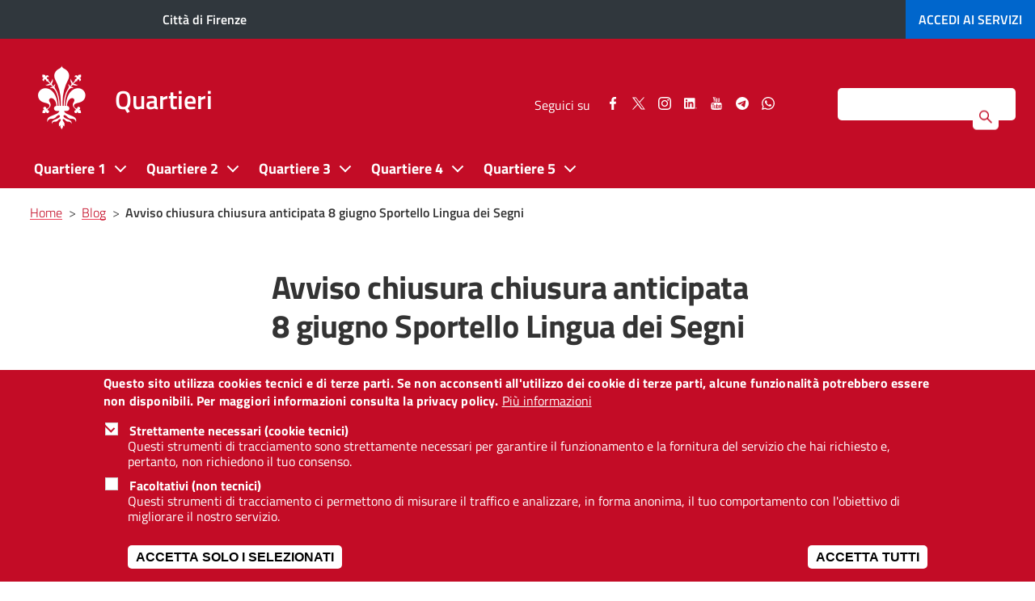

--- FILE ---
content_type: text/html; charset=UTF-8
request_url: https://quartieri.comune.fi.it/dalle-redazioni/avviso-chiusura-chiusura-anticipata-8-giugno-sportello-lingua-dei-segni
body_size: 25619
content:
<!DOCTYPE html>
<html lang="it" dir="ltr" prefix="content: http://purl.org/rss/1.0/modules/content/  dc: http://purl.org/dc/terms/  foaf: http://xmlns.com/foaf/0.1/  og: http://ogp.me/ns#  rdfs: http://www.w3.org/2000/01/rdf-schema#  schema: http://schema.org/  sioc: http://rdfs.org/sioc/ns#  sioct: http://rdfs.org/sioc/types#  skos: http://www.w3.org/2004/02/skos/core#  xsd: http://www.w3.org/2001/XMLSchema# ">
<head>
    <meta charset="utf-8" />
<script>var _paq = _paq || [];(function(){function getCookie(cookieName) {
    let cookie = {};
    document.cookie.split(';').forEach(function(el) {
      let [key,value] = el.split('=');
      cookie[key.trim()] = value;
    })
    return cookie[cookieName];
  }var cookie_agreed_categories = getCookie('cookie-agreed-categories');
    var categories = ["mandatory"];
    var agreed = false;

    if (cookie_agreed_categories && cookie_agreed_categories.length) {
      agreed = true;
      categories.forEach(function(category) {
        // Make sure all categories are agreed.
        if (!cookie_agreed_categories.includes(category)) {
          agreed = false;
        }
      });
    }

    if (!agreed) {
      _paq.push(['requireConsent']);  _paq.push(['disableCookies']);}})();</script>
<script>var _paq = _paq || [];(function(){var u=(("https:" == document.location.protocol) ? "https://analytics.comune.fi.it/" : "https://analytics.comune.fi.it/");_paq.push(["setSiteId", "11"]);_paq.push(["setTrackerUrl", u+"matomo.php"]);_paq.push(["setDoNotTrack", 1]);if (!window.matomo_search_results_active) {_paq.push(["trackPageView"]);}_paq.push(["setIgnoreClasses", ["no-tracking","colorbox"]]);_paq.push(["enableLinkTracking"]);var d=document,g=d.createElement("script"),s=d.getElementsByTagName("script")[0];g.type="text/javascript";g.defer=true;g.async=true;g.src=u+"matomo.js";s.parentNode.insertBefore(g,s);})();</script>
<link rel="canonical" href="https://quartieri.comune.fi.it/dalle-redazioni/avviso-chiusura-chiusura-anticipata-8-giugno-sportello-lingua-dei-segni" />
<meta name="google-site-verification" content="rS6VXTaeN5T0inq71G5F9dSDFy31soaP01zGYksjdfc" />
<meta name="Generator" content="Drupal 10 (https://www.drupal.org)" />
<meta name="MobileOptimized" content="width" />
<meta name="HandheldFriendly" content="true" />
<meta name="viewport" content="width=device-width, initial-scale=1, maximum-scale=2.0, user-scalable=yes" />
<style>div#sliding-popup, div#sliding-popup .eu-cookie-withdraw-banner, .eu-cookie-withdraw-tab {background: #C30C26} div#sliding-popup.eu-cookie-withdraw-wrapper { background: transparent; } #sliding-popup h1, #sliding-popup h2, #sliding-popup h3, #sliding-popup p, #sliding-popup label, #sliding-popup div, .eu-cookie-compliance-more-button, .eu-cookie-compliance-secondary-button, .eu-cookie-withdraw-tab { color: #ffffff;} .eu-cookie-withdraw-tab { border-color: #ffffff;}</style>
<link rel="icon" href="/sites/quartieri.comune.fi.it/files/favicon_0.png" type="image/png" />
<script src="/sites/quartieri.comune.fi.it/files/eu_cookie_compliance/eu_cookie_compliance.script.js?t9h497" defer></script>

    <meta name="msvalidate.01" content="F687013B768D41A43D8C59A6322C88F3" />
    <title>Avviso chiusura chiusura anticipata 8 giugno Sportello Lingua dei Segni | Quartieri</title>

    <link rel="stylesheet" media="all" href="/istruzione/sites/quartieri.comune.fi.it/files/css/css_NJyB86HWVJqC8iLUqK-RR76E_GTCFmslf-9XHgXsa1U.css?delta=0&amp;language=it&amp;theme=firenze&amp;include=eJxtjlEKwyAQRC9k45Fk1YmRrq64-mFOX2gbAqWf8-YNTGBSXbZAlRLUBOmwsc9GvNEcEqQ0xsCnqNILcT5hMF0QeWa4t5GpBth_0EXsNHmYPXfUEzaxeOKHjsW5pgt_h2p_smnUKXVqh163brLN2qbnrAei0aUDxXpSvAA1HVRP" />
<link rel="stylesheet" media="all" href="/istruzione/sites/quartieri.comune.fi.it/files/css/css_okdpCZ2yLqPbuP_Tou6Nl8Qdn2JPWtvJRtWQLnxgh2Q.css?delta=1&amp;language=it&amp;theme=firenze&amp;include=eJxtjlEKwyAQRC9k45Fk1YmRrq64-mFOX2gbAqWf8-YNTGBSXbZAlRLUBOmwsc9GvNEcEqQ0xsCnqNILcT5hMF0QeWa4t5GpBth_0EXsNHmYPXfUEzaxeOKHjsW5pgt_h2p_smnUKXVqh163brLN2qbnrAei0aUDxXpSvAA1HVRP" />
<link rel="stylesheet" media="all" href="/themes/custom/firenze/assets/css/theme-firenze.css?t9h497" />
<link rel="stylesheet" media="all" href="/istruzione/sites/quartieri.comune.fi.it/files/css/css_krN6gr8vSLmlrfSWRZfFupLHGC3EJdm9JCAcMBszGJk.css?delta=3&amp;language=it&amp;theme=firenze&amp;include=eJxtjlEKwyAQRC9k45Fk1YmRrq64-mFOX2gbAqWf8-YNTGBSXbZAlRLUBOmwsc9GvNEcEqQ0xsCnqNILcT5hMF0QeWa4t5GpBth_0EXsNHmYPXfUEzaxeOKHjsW5pgt_h2p_smnUKXVqh163brLN2qbnrAei0aUDxXpSvAA1HVRP" />
<link rel="stylesheet" media="print" href="/istruzione/sites/quartieri.comune.fi.it/files/css/css_s3rA11cbPnScI4NG_W8RCfSaGd-056lphQq3heIdXO4.css?delta=4&amp;language=it&amp;theme=firenze&amp;include=eJxtjlEKwyAQRC9k45Fk1YmRrq64-mFOX2gbAqWf8-YNTGBSXbZAlRLUBOmwsc9GvNEcEqQ0xsCnqNILcT5hMF0QeWa4t5GpBth_0EXsNHmYPXfUEzaxeOKHjsW5pgt_h2p_smnUKXVqh163brLN2qbnrAei0aUDxXpSvAA1HVRP" />
<link rel="stylesheet" media="all" href="/istruzione/sites/quartieri.comune.fi.it/files/css/css_JIiO5JH0x8A_CdI7atN4L8YB9J_iPrxQIOdGBu8Uzzs.css?delta=5&amp;language=it&amp;theme=firenze&amp;include=eJxtjlEKwyAQRC9k45Fk1YmRrq64-mFOX2gbAqWf8-YNTGBSXbZAlRLUBOmwsc9GvNEcEqQ0xsCnqNILcT5hMF0QeWa4t5GpBth_0EXsNHmYPXfUEzaxeOKHjsW5pgt_h2p_smnUKXVqh163brLN2qbnrAei0aUDxXpSvAA1HVRP" />

    <script src="/istruzione/sites/quartieri.comune.fi.it/files/js/js_g4-2sGYkEFK_9D9tS0pK5WMFkxw225xNokRF2twEzC0.js?scope=header&amp;delta=0&amp;language=it&amp;theme=firenze&amp;include=eJx9j0sOwjAMRC8U8JEiK5mohiYujsOC04OgKh-prCy_pxlpkhoo21h4PvJwTVqXGY6AEZPqWRCfSLglxMquVemPC0UM7QY69UNRddgnmcD5TdaSTj__5nFFc4mXweYCE9oTW6Lg0c-OHDvY0kR74mvsysI673XuG1VwqQ"></script>


    <!-- Global site tag (gtag.js) - Google Analytics -->
    <!-- script async src="https://www.googletagmanager.com/gtag/js?id=UA-35240260-1"></script>
    <script>
      window.dataLayer = window.dataLayer || [];
      function gtag() {
        dataLayer.push(arguments);
      }
      gtag('js', new Date());
      gtag('config', 'UA-35240260-1', {'anonymize_ip': true});
    </script-->

    <!--script type="text/javascript">
      var _paq = _paq || [];
      _paq.push(["setDomains", ["*.comune.fi.it"]]);
      _paq.push(['trackPageView']);
      _paq.push(['enableLinkTracking']);
      (function () {
        var u = "//italia.piwikpro.com/";
        _paq.push(['setTrackerUrl', u + 'piwik.php']);
        _paq.push(['setSiteId', 41]);
        var d = document, g = d.createElement('script'), s = d.getElementsByTagName('script')[0];
        g.type = 'text/javascript';
        g.async = true;
        g.defer = true;
        g.src = u + 'piwik.js';
        s.parentNode.insertBefore(g, s);
      })();
    </script-->

    <!--noscript><p><img src="//italia.piwikpro.com/piwik.php?idsite=41" style="border:0;" alt=""/></p>
    </noscript-->
</head>
                    <body class="user-not-logged-in path-node page-node-type-article sito-tematico">
        


  <div class="dialog-off-canvas-main-canvas" data-off-canvas-main-canvas>
    

<a id="salta-al-contenuto-principale" href="#main-content" class="visually-hidden focusable skip-link">
    Salta al contenuto principale
</a>

<nav aria-label="Navigazione principale">
    <button id="mainmenu-icon" class="light no-print" type="button" data-toggle="collapse" data-target="#burger-menu-firenze" aria-expanded="false" aria-controls="burger-menu-firenze" aria-label="Pulsante apri chiudi navigazione">
        <div class="bar"></div>
        <div class="bar"></div>
        <div class="bar"></div>
    </button>

    <div id="burger-menu-firenze" class="menu-to-slide" aria-expanded="false">
        <div class="site-heading pull-left">
    

<div id="block-firenze-branding-burger" class="block block-menu clearfix">
  
    
        <div id="logo-burger" class="pull-left">
      <a href="/" title="Vai alla pagina principale" rel="home" class="site-logo">
        <img width="72" height="96" src="/themes/custom/firenze/assets/img/giglio-bianco.png" alt="" />
      </a>
    </div>
        <div id="site-title-burger" class="pull-left">
      <a href="/" title="Home" rel="home" class="site-logo">
        <span class="h1" style="overflow: visible;">Quartieri</span>
      </a>
    </div>
  </div>

</div>





        <div class="scrollable">
              <div class="region region-main-menu">
    <div  id="block-firenze-main-menu-burger">             

      
                      <ul id="menu-principale-burger"  class="menu collapse in">
        
                                                                                                                                
                <li class="menu-item--expanded collapse leaf parent_book">
                                        <span>Quartiere 1</span>
                                                <button class="collapse espandi" aria-label="Pulsante apri chiudi Quartiere 1">
                                <span class="bar"></span>
                                <span class="bar"></span>
                            </button>
                                                                                              <ul class="menu collapse in sub-menu dropdown-menu level-1">
        
                                                                                                                                
                <li class="leaf">
                                        <a href="/pagina/quartiere-1" data-drupal-link-system-path="node/24">Presidente e Consiglio</a>
                                                                            </li>
                                                            
                <li class="leaf">
                                        <a href="/notizie-quartiere-1" data-drupal-link-system-path="taxonomy/term/9">Notizie</a>
                                                                            </li>
                                                            
                <li class="leaf">
                                        <a href="/calendario-q1" data-drupal-link-system-path="node/2220">Calendario</a>
                                                                            </li>
                </ul>
                
                                                        </li>
                                                            
                <li class="menu-item--expanded collapse leaf parent_book">
                                        <span>Quartiere 2</span>
                                                <button class="collapse espandi" aria-label="Pulsante apri chiudi Quartiere 2">
                                <span class="bar"></span>
                                <span class="bar"></span>
                            </button>
                                                                                              <ul class="menu collapse in sub-menu dropdown-menu level-1">
        
                                                                                                                                
                <li class="leaf">
                                        <a href="/pagina/quartiere-2" data-drupal-link-system-path="node/27">Presidente e Consiglio</a>
                                                                            </li>
                                                            
                <li class="leaf">
                                        <a href="/notizie-quartiere-2" data-drupal-link-system-path="taxonomy/term/10">Notizie</a>
                                                                            </li>
                                                            
                <li class="leaf">
                                        <a href="/calendario-q2" data-drupal-link-system-path="node/2221">Calendario</a>
                                                                            </li>
                </ul>
                
                                                        </li>
                                                            
                <li class="menu-item--expanded collapse leaf parent_book">
                                        <span>Quartiere 3</span>
                                                <button class="collapse espandi" aria-label="Pulsante apri chiudi Quartiere 3">
                                <span class="bar"></span>
                                <span class="bar"></span>
                            </button>
                                                                                              <ul class="menu collapse in sub-menu dropdown-menu level-1">
        
                                                                                                                                
                <li class="leaf">
                                        <a href="/pagina/quartiere-3" data-drupal-link-system-path="node/28">Presidente e Consiglio</a>
                                                                            </li>
                                                            
                <li class="leaf">
                                        <a href="/notizie-quartiere-3" data-drupal-link-system-path="taxonomy/term/11">Notizie</a>
                                                                            </li>
                                                            
                <li class="leaf">
                                        <a href="/calendario-q3" data-drupal-link-system-path="node/2222">Calendario</a>
                                                                            </li>
                </ul>
                
                                                        </li>
                                                            
                <li class="menu-item--expanded collapse leaf parent_book">
                                        <span>Quartiere 4</span>
                                                <button class="collapse espandi" aria-label="Pulsante apri chiudi Quartiere 4">
                                <span class="bar"></span>
                                <span class="bar"></span>
                            </button>
                                                                                              <ul class="menu collapse in sub-menu dropdown-menu level-1">
        
                                                                                                                                
                <li class="leaf">
                                        <a href="/pagina/quartiere-4" data-drupal-link-system-path="node/29">Presidente e Consiglio</a>
                                                                            </li>
                                                            
                <li class="leaf">
                                        <a href="/notizie-quartiere-4" data-drupal-link-system-path="taxonomy/term/12">Notizie</a>
                                                                            </li>
                                                            
                <li class="leaf">
                                        <a href="/calendario-q4" data-drupal-link-system-path="node/2223">Calendario</a>
                                                                            </li>
                </ul>
                
                                                        </li>
                                                            
                <li class="menu-item--expanded collapse leaf parent_book">
                                        <span>Quartiere 5</span>
                                                <button class="collapse espandi" aria-label="Pulsante apri chiudi Quartiere 5">
                                <span class="bar"></span>
                                <span class="bar"></span>
                            </button>
                                                                                              <ul class="menu collapse in sub-menu dropdown-menu level-1">
        
                                                                                                                                
                <li class="leaf">
                                        <a href="/pagina/quartiere-5" data-drupal-link-system-path="node/30">Presidente e Consiglio</a>
                                                                            </li>
                                                            
                <li class="leaf">
                                        <a href="/notizie-quartiere-5" data-drupal-link-system-path="taxonomy/term/223">Notizie</a>
                                                                            </li>
                                                            
                <li class="leaf">
                                        <a href="/calendario-q5" data-drupal-link-system-path="node/2224">Calendario</a>
                                                                            </li>
                </ul>
                
                                                        </li>
                </ul>
                

  </div>

  </div>

                <div id="social-follow-mobile" class="visible-xs visible-sm clearfix">
    <span>Seguici su</span>
  <div class="social-follow">
    <ul>
                <li>
              <a rel="noopener noreferrer" href="https://www.facebook.com/cittadifirenzeufficiale/" target="_blank">
                      <svg width="9.4" height="18.2" id="facebook-share-mobile" data-name="facebook-share-mobile" xmlns="http://www.w3.org/2000/svg"
                           viewBox="0 0 9.4 18.24444"><title>Seguici su Facebook</title>
                          <path d="M20.7,7V9.9H19a1.69686,1.69686,0,0,0-1.3.4,1.46056,1.46056,0,0,0-.4,1.2v2.1h3.2l-0.4,3.3H17.4v8.3H14V16.9H11.3V13.6H14V11.3a4.1432,4.1432,0,0,1,1.2-3.1,3.917,3.917,0,0,1,3-1.2A20.38468,20.38468,0,0,1,20.7,7Z"
                                transform="translate(-11.3 -6.95555)"/>
                      </svg>
                      <span class="sr-only">Seguici su Facebook</span>
              </a>
          </li>
                      <li>
              <a rel="noopener noreferrer" href="https://twitter.com/comunefi" target="_blank">
                    <!-- Generator: Adobe Illustrator 27.8.0, SVG Export Plug-In . SVG Version: 6.00 Build 0)  -->
                    <svg version="1.1" id="twitter-share-mobile" data-name="twitter-share-mobile" xmlns="http://www.w3.org/2000/svg" xmlns:xlink="http://www.w3.org/1999/xlink"
                        x="0px" y="0px" viewBox="0 0 15.1 14.1" style="enable-background:new 0 0 15.1 14.1;" xml:space="preserve"><title>Seguici su Twitter</title>
                    <g transform="translate(52.390088,-25.058597)">
                        <path d="M-52.4,25.1l5.8,7.8l-5.9,6.3h1.3l5.1-5.5l4.1,5.5h4.5l-6.1-8.2l5.4-5.9h-1.3l-4.7,5.1l-3.8-5.1H-52.4z
                            M-50.4,26h2.1l9.1,12.2h-2.1L-50.4,26z"/>
                    </g>
                    </svg>
                  <span class="sr-only">Seguici su Twitter</span>
              </a>
          </li>
                      <li>
              <a rel="noopener noreferrer" href="https://www.instagram.com/cittadifirenzeufficiale/" target="_blank">
                  <svg width="32" height="32" id="instagram-share-mobile" data-name="instagram-share-mobile" xmlns="http://www.w3.org/2000/svg"
                       viewBox="0 0 32 32"><title>Seguici su Instagram</title>
                      <path d="M40,24q0,4.77129-.10633,6.60325a9.76258,9.76258,0,0,1-2.58236,6.70806,9.76258,9.76258,0,0,1-6.70806,2.58236q-1.832.10481-6.60477,0.10633-4.77129,0-6.60173-.10633a9.76258,9.76258,0,0,1-6.70806-2.58236,9.76417,9.76417,0,0,1-2.5854-6.70806Q7.99848,28.77129,8,24q0-4.77129.10329-6.60477a9.77,9.77,0,0,1,2.5854-6.70806,9.76958,9.76958,0,0,1,6.70806-2.58236Q19.22871,8,23.99848,8q4.77129,0,6.60477.10481a9.76958,9.76958,0,0,1,6.70806,2.58236,9.76841,9.76841,0,0,1,2.58236,6.70806Q39.99848,19.22947,40,24ZM25.59347,10.8649q-1.44916.01139-1.595,0.01063c-0.09722,0-.62888-0.003-1.59195-0.01063q-1.44916-.00911-2.19956,0c-0.49824.0076-1.16966,0.02734-2.00816,0.06228a16.76006,16.76006,0,0,0-2.14792.20811,8.52156,8.52156,0,0,0-1.48865.38584,5.45805,5.45805,0,0,0-3.04111,3.04111,8.12057,8.12057,0,0,0-.38584,1.49017,16.95579,16.95579,0,0,0-.20963,2.14488q-0.05013,1.26232-.06076,2.0112-0.01367.74964,0,2.198Q10.874,23.85341,10.874,24q0,0.14583-.00911,1.59347-0.01367,1.44916,0,2.198c0.00608,0.49976.02734,1.16814,0.06076,2.00968a17.00986,17.00986,0,0,0,.20963,2.14792,8.13435,8.13435,0,0,0,.38584,1.48865,5.47029,5.47029,0,0,0,3.04111,3.04111,8.38842,8.38842,0,0,0,1.48865.38584,16.51743,16.51743,0,0,0,2.14792.20659c0.83851,0.03646,1.50992.05469,2.00816,0.0638q0.75192,0.00911,2.19956,0C23.3696,37.126,23.90126,37.126,23.99848,37.126s0.62888,0,1.595.00911q1.44916,0.00911,2.19653,0c0.50128-.00911,1.16966-0.02734,2.0112-0.0638a16.41118,16.41118,0,0,0,2.14488-.20659,8.35835,8.35835,0,0,0,1.49169-.38584,5.47029,5.47029,0,0,0,3.04111-3.04111,8.659,8.659,0,0,0,.38584-1.48865,16.51743,16.51743,0,0,0,.20659-2.14792c0.03342-.84155.05469-1.50992,0.0638-2.00968q0.00911-.74964,0-2.198C37.126,24.62888,37.12295,24.09722,37.12295,24s0.003-.62888.01215-1.59347q0.00911-1.44916,0-2.198-0.01367-.74964-0.0638-2.0112a16.46517,16.46517,0,0,0-.20659-2.14488,8.64241,8.64241,0,0,0-.38584-1.49017,5.45805,5.45805,0,0,0-3.04111-3.04111,8.49,8.49,0,0,0-1.49169-.38584,16.651,16.651,0,0,0-2.14488-.20811c-0.84155-.03494-1.50992-0.05469-2.0112-0.06228Q27.04263,10.85579,25.59347,10.8649Zm4.21684,7.32327A7.91112,7.91112,0,0,1,32.20735,24a8.18412,8.18412,0,0,1-8.20887,8.20735A8.179,8.179,0,0,1,15.79265,24a8.179,8.179,0,0,1,8.20583-8.20887A7.90627,7.90627,0,0,1,29.81031,18.18817Zm-2.04158,9.58208a5.3249,5.3249,0,0,0,0-7.54049,5.32856,5.32856,0,0,0-7.54049,0,5.33222,5.33222,0,0,0,0,7.54049A5.32856,5.32856,0,0,0,27.76873,27.77025ZM33.89348,14.105a1.907,1.907,0,1,1-1.35194-.56356A1.83916,1.83916,0,0,1,33.89348,14.105Z"
                            transform="translate(-8 -8)"/>
                  </svg>
                  <span class="sr-only">Seguici su Instagram</span>
              </a>
          </li>
                    <li>
            <a rel="noopener noreferrer" href="https://www.linkedin.com/company/comunefirenze" target="_blank">
                <svg version="1.1" xmlns="http://www.w3.org/2000/svg" xmlns:xlink="http://www.w3.org/1999/xlink" x="0px" y="0px" id="linkedin-share-mobile" data-name="linkedin-share-mobile"
                    viewBox="0 0 152.4 129.6" style="enable-background:new 0 0 152.4 129.6;" xml:space="preserve"><title>Seguici su LinkedIn</title>
                    <path d="M142.08,129.57c-0.34-0.4-0.85-0.34-1.28-0.47c-4.18-1.28-6.8-5.49-6.11-9.86c0.7-4.4,4.59-7.5,9.2-7.34
                    c4.21,0.14,7.82,3.58,8.25,7.87c0.03,0.25-0.13,0.58,0.24,0.72c0,0.24,0,0.48,0,0.72c-0.4,0.17-0.22,0.55-0.27,0.83
                    c-0.66,3.75-3.31,6.5-7.03,7.3c-0.22,0.05-0.49-0.05-0.6,0.25C143.68,129.57,142.88,129.57,142.08,129.57z M143.23,128.4
                    c4.27,0.07,7.81-3.35,7.91-7.63c0.1-4.13-3.38-7.7-7.61-7.82c-4.23-0.11-7.85,3.39-7.89,7.63
                    C135.61,124.8,139.04,128.33,143.23,128.4z"/>
                    <path d="M128.7,64.44c0,18.12,0,36.23,0,54.35c0,5.78-4,9.78-9.77,9.78c-36.25,0-72.5,0-108.75,0
                    c-5.69,0-9.71-4.03-9.71-9.72c0-36.27,0-72.55,0-108.82c0-5.68,4.03-9.72,9.72-9.72c36.29,0,72.58,0,108.87,0
                    c5.61,0,9.64,4.05,9.64,9.66C128.7,28.13,128.7,46.28,128.7,64.44z M68.95,56.79c-0.1-0.04-0.21-0.09-0.31-0.13
                    c0-2.34-0.04-4.69,0.02-7.03c0.02-0.91-0.2-1.23-1.18-1.22c-5.27,0.05-10.54,0.04-15.81,0c-0.91-0.01-1.22,0.2-1.22,1.18
                    c0.03,19.59,0.03,39.18,0,58.78c0,0.88,0.21,1.15,1.12,1.14c5.55-0.04,11.1-0.05,16.65,0c0.98,0.01,1.27-0.23,1.26-1.24
                    c-0.04-9.86-0.02-19.71-0.03-29.57c0-1.64,0.09-3.26,0.28-4.89c0.76-6.27,3.97-9.63,9.78-10.21c5.81-0.58,9.38,2.03,10.64,7.73
                    c0.46,2.12,0.61,4.26,0.61,6.42c0.02,10.18,0.03,20.35-0.01,30.53c0,1,0.26,1.25,1.25,1.24c5.51-0.05,11.02-0.05,16.53,0
                    c0.95,0.01,1.19-0.25,1.19-1.19c-0.02-10.73,0.02-21.47,0.01-32.2c-0.01-4.43-0.21-8.85-1.2-13.19
                    c-1.34-5.87-3.98-10.84-9.66-13.64c-3.85-1.9-7.98-2.34-12.21-2.38c-5.54-0.05-10.3,1.82-14.32,5.6
                    C71,53.76,69.91,55.22,68.95,56.79z M38.46,78.92c0-9.77-0.01-19.55,0.02-29.32c0-0.83-0.13-1.19-1.09-1.18
                    c-5.63,0.05-11.26,0.04-16.88,0c-0.88-0.01-1.04,0.3-1.04,1.1c0.02,19.63,0.02,39.26-0.01,58.89c0,0.93,0.28,1.12,1.15,1.11
                    c5.55-0.04,11.1-0.05,16.64,0.01c1.02,0.01,1.24-0.3,1.24-1.27C38.44,98.47,38.46,88.7,38.46,78.92z M17.99,29.02
                    C17.98,35,22.95,40,28.93,40.02c6.07,0.02,11.05-4.93,11.06-10.99c0-6.01-4.94-10.98-10.93-11C22.99,18.01,18,22.96,17.99,29.02z
                    "/>
                    <path d="M144.65,121.3c0.88,1.34,1.7,2.6,2.57,3.91c-0.94,0.39-1.51,0.15-1.95-0.64c-0.49-0.87-1.1-1.66-1.57-2.54
                    c-0.41-0.77-1.05-0.82-1.72-0.68c-0.71,0.15-0.31,0.79-0.35,1.2c-0.07,0.67-0.04,1.35-0.01,2.03c0.02,0.51-0.05,0.83-0.69,0.82
                    c-0.6-0.01-0.73-0.27-0.72-0.8c0.02-2.63,0.02-5.26,0-7.9c0-0.57,0.19-0.78,0.76-0.76c1.12,0.03,2.24-0.04,3.35,0.03
                    c1.77,0.11,2.7,0.92,2.8,2.35C147.23,119.93,146.56,120.77,144.65,121.3z M143.18,117.09c-1.58,0.03-1.58,0.03-1.58,1.6
                    c0,0.32,0.01,0.64,0,0.96c0,0.31,0.07,0.56,0.45,0.55c0.87-0.02,1.75,0.1,2.61-0.17c0.71-0.23,1-0.7,1.01-1.43
                    c0.01-0.76-0.38-1.21-1.08-1.37C144.14,117.11,143.66,117.13,143.18,117.09z"/>
                </svg>
                <span class="sr-only">Seguici su LinkedIn</span>
            </a>
        </li>
                      <li>
              <a rel="noopener noreferrer" href="https://www.youtube.com/user/comunefirenze/" target="_blank">
                  <svg width="16.3" height="19.6" id="youtube-share-mobile" data-name="youtube-share-mobile" xmlns="http://www.w3.org/2000/svg"
                       viewBox="0 0 16.3 19.6"><title>Seguici su YouTube</title>
                      <path d="M24.1,20.2a17.43892,17.43892,0,0,1-.3,3.8,1.70053,1.70053,0,0,1-.6,1,1.49826,1.49826,0,0,1-1.2.5c-1.3.1-3.4,0.3-6,.3a44.32945,44.32945,0,0,1-6-.3A3.08012,3.08012,0,0,1,8.8,25a3.59153,3.59153,0,0,1-.7-1,27.56722,27.56722,0,0,1-.3-3.8,17.43882,17.43882,0,0,1,.3-3.8,1.44542,1.44542,0,0,1,.7-1,1.49826,1.49826,0,0,1,1.2-.5c1.3-.1,3.4-0.3,6-0.3a44.32925,44.32925,0,0,1,6,.3,3.08015,3.08015,0,0,1,1.2.5,2.07494,2.07494,0,0,1,.6,1A27.56753,27.56753,0,0,1,24.1,20.2ZM11.3,17.4h1.2v-1H9.1v1h1.2v6.2h1V17.4ZM13.1,6.3h1.2L13,10.5v3H12v-3c-0.1-.5-0.3-1.3-0.6-2.3a16.67284,16.67284,0,0,1-.8-2h1.2l0.8,2.9Zm1.5,17.4h0.9V18.4H14.6v4.2a1.03492,1.03492,0,0,1-.7.5,0.3193,0.3193,0,0,1-.3-0.3V18.5H12.7v4a1.71916,1.71916,0,0,0,.1.8,0.60184,0.60184,0,0,0,.7.4,1.90621,1.90621,0,0,0,1.2-.7v0.7H14.6ZM17.2,9.9v1.9a2.06239,2.06239,0,0,1-.3,1.3,1.24829,1.24829,0,0,1-1.2.5,1.24829,1.24829,0,0,1-1.2-.5,1.57753,1.57753,0,0,1-.3-1.3V9.9a2.50181,2.50181,0,0,1,.3-1.3,1.24829,1.24829,0,0,1,1.2-.5,1.24829,1.24829,0,0,1,1.2.5A1.57753,1.57753,0,0,1,17.2,9.9ZM16.3,12V9.6c0-.5-0.1-0.8-0.5-0.8-0.3,0-.5.3-0.5,0.8V12c0,0.5.1,0.8,0.5,0.8S16.3,12.5,16.3,12Zm2.8,10V19.9a2.2449,2.2449,0,0,0-.1-1,0.76042,0.76042,0,0,0-.8-0.6,1.52377,1.52377,0,0,0-1,.6V16.6H16.3v7.1h1V23.2a1.54938,1.54938,0,0,0,1,.7,0.947,0.947,0,0,0,.8-0.7V22Zm-0.9-2.2v2.3c0,0.5-.1.8-0.4,0.8a0.68252,0.68252,0,0,1-.5-0.3V19.4a0.85026,0.85026,0,0,1,.5-0.3C18.1,19.1,18.2,19.2,18.2,19.8ZM20.9,8.1v5.5h-1V12.9a1.90621,1.90621,0,0,1-1.2.7,0.49252,0.49252,0,0,1-.6-0.4,5.38433,5.38433,0,0,1-.1-0.8V8.1h1v4.4a0.3193,0.3193,0,0,0,.3.3,0.60476,0.60476,0,0,0,.6-0.5V8.1h1Zm2,13.8V21.8h-1v0.6a0.42026,0.42026,0,0,1-.4.4c-0.4,0-.5-0.3-0.5-0.8V21.1h2V19.9a2.50181,2.50181,0,0,0-.3-1.3,1.24829,1.24829,0,0,0-1.2-.5,1.346,1.346,0,0,0-1.2.5,1.57753,1.57753,0,0,0-.3,1.3v1.8a2.50181,2.50181,0,0,0,.3,1.3,1.24829,1.24829,0,0,0,1.2.5,1.346,1.346,0,0,0,1.2-.5,3.28732,3.28732,0,0,0,.3-0.6C22.9,22.5,22.9,22.2,22.9,21.9Zm-1-2.1v0.5h-1V19.8c0-.5.1-0.8,0.5-0.8S21.9,19.2,21.9,19.8Z"
                            transform="translate(-7.8 -6.2)"/>
                  </svg>
                  <span class="sr-only">Seguici su YouTube</span>
              </a>
          </li>
                      <li>
              <a rel="noopener noreferrer" href="https://t.me/cittadifirenzeufficiale" target="_blank">
                    <!-- 18-03-2022  -->
					<svg version="1.1" xmlns="http://www.w3.org/2000/svg" xmlns:xlink="http://www.w3.org/1999/xlink" x="0px" y="0px" id="telegram-share-mobile" data-name="telegram-share-mobile"
						 viewBox="0 0 431.72 431.72" style="enable-background:new 0 0 431.72 431.72;" xml:space="preserve"><title>Seguici su Telegram</title>
						<ellipse transform="matrix(0.7071 -0.7071 0.7071 0.7071 -89.4122 215.8603)" cx="215.86" cy="215.86" rx="215.86" ry="215.86"/>
						<path d="M326.26,125.06c3.47,5.03,2.87,11.68,2.41,17.48c-2.39,24.35-6.62,48.47-10.11,72.67
							c-0.89,5.11-1.53,10.26-2.59,15.35c-3.74,24.06-8.12,48.02-12.23,72.02c-1.52,6.43-2.23,13.02-3.99,19.4
							c-1.57,6.43-4.46,13.23-10.17,17.01c-6.85,3.65-15.04,1.09-21.6-2.02c-9.56-5.19-17.96-12.18-27.12-18.01
							c-13.24-8.55-26.07-17.7-39.22-26.38c-6.21-4.38-13.06-8.03-18.44-13.48c-2.92-2.97-5.31-7.3-3.97-11.55
							c1.29-4.7,4.82-8.26,8.15-11.61c7.69-7.65,15.57-15.11,23.49-22.51c9.35-8.73,18.76-17.38,28-26.22
							c7.25-6.93,14.39-13.98,21.31-21.25c1.82-2.21,4.97-4.59,3.52-7.84c-0.92-2.66-4.36-2.58-6.49-1.6
							c-6.09,3.41-11.85,7.36-17.71,11.15c-20.6,13.51-41.06,27.24-61.5,41c-7.57,5.1-15.15,10.19-22.73,15.28
							c-8.7,6.02-18.99,11.23-29.87,10c-9.79-1.34-19.37-3.88-28.78-6.81c-8.27-2.61-16.66-4.92-24.67-8.24
							c-3.33-1.65-7.43-3.7-8.09-7.76c-0.61-3.04,1.46-5.81,3.67-7.64c5.16-4.28,11.53-6.64,17.63-9.22
							c32.6-14.15,65.15-28.43,97.82-42.42c16.54-7.08,33.11-14.09,49.74-20.97c5.55-2.3,11.11-4.58,16.68-6.85
							c18.18-7.48,36.35-15.17,55.14-21.03C311.5,120.89,320.62,119.15,326.26,125.06z" fill="#ffffff"/>
					</svg>
                  <span class="sr-only">Seguici su Telegram</span>
              </a>
          </li>
                      <li>
              <a rel="noopener noreferrer" href="https://whatsapp.com/channel/0029VaA2qAMAzNbpRQP92u3P" target="_blank">
                  <svg  id="whatsapp-share-mobile" data-name="whatsapp-share-mobile"
                       viewBox="0 0 360 362" fill="none" xmlns="http://www.w3.org/2000/svg">
                      <title>Seguici su Whatsapp</title>
                      <path fill-rule="evenodd" clip-rule="evenodd" d="M307.546 52.5655C273.709 18.685 228.706 0.0171895 180.756 0C81.951 0 1.53846 80.404 1.50408 179.235C1.48689 210.829 9.74646 241.667 25.4319 268.844L0 361.736L95.0236 336.811C121.203 351.096 150.683 358.616 180.679 358.625H180.756C279.544 358.625 359.966 278.212 360 179.381C360.017 131.483 341.392 86.4547 307.546 52.5741V52.5655ZM180.756 328.354H180.696C153.966 328.346 127.744 321.16 104.865 307.589L99.4242 304.358L43.034 319.149L58.0834 264.168L54.5423 258.53C39.6304 234.809 31.749 207.391 31.7662 179.244C31.8006 97.1036 98.6334 30.2707 180.817 30.2707C220.61 30.2879 258.015 45.8015 286.145 73.9665C314.276 102.123 329.755 139.562 329.738 179.364C329.703 261.513 262.871 328.346 180.756 328.346V328.354ZM262.475 216.777C257.997 214.534 235.978 203.704 231.869 202.209C227.761 200.713 224.779 199.966 221.796 204.452C218.814 208.939 210.228 219.029 207.615 222.011C205.002 225.002 202.389 225.372 197.911 223.128C193.434 220.885 179.003 216.158 161.891 200.902C148.578 189.024 139.587 174.362 136.975 169.875C134.362 165.389 136.7 162.965 138.934 160.739C140.945 158.728 143.412 155.505 145.655 152.892C147.899 150.279 148.638 148.406 150.133 145.423C151.629 142.432 150.881 139.82 149.764 137.576C148.646 135.333 139.691 113.287 135.952 104.323C132.316 95.5909 128.621 96.777 125.879 96.6309C123.266 96.5019 120.284 96.4762 117.293 96.4762C114.302 96.4762 109.454 97.5935 105.346 102.08C101.238 106.566 89.6691 117.404 89.6691 139.441C89.6691 161.478 105.716 182.785 107.959 185.776C110.202 188.767 139.544 234.001 184.469 253.408C195.153 258.023 203.498 260.782 210.004 262.845C220.731 266.257 230.494 265.776 238.212 264.624C246.816 263.335 264.71 253.786 268.44 243.326C272.17 232.866 272.17 223.893 271.053 222.028C269.936 220.163 266.945 219.037 262.467 216.794L262.475 216.777Z" />
                  </svg>
                  <span class="sr-only">Seguici su Whatsapp</span>
              </a>
          </li>
          </ul>
  </div>
</div>
                </div>

    </div>
</nav>

<header id="header">
    <div id="upper-header" class="clearfix">
        <div id="context" class="pull-left">
                          <a href="https://www.comune.fi.it/" title="" class="">Città di Firenze</a>
                    </div>
        <div class ="language-header language-mobile2 language-mobile ">
        
        </div>
                <div id="shortcut" class="pull-right">
            <a href="https://www.comune.firenze.it/servizi" title="" class=""><span class="hidden-xs">Accedi ai </span>servizi</a>
        </div>
            </div>
    <div class="header-nav">

    <div id="main-header" class="custom-bg clearfix" data-background-color="">
        <div class="container">
            <div class="row">
                <div class="col-xs-12">
                    <div class="site-heading pull-left">
    

<div id="block-firenze-branding" class="block block-menu clearfix">
  
    
        <div id="logo" class="pull-left">
      <a href="/" title="Vai alla pagina principale" rel="home" class="site-logo">
        <img width="72" height="96" src="/themes/custom/firenze/assets/img/giglio-bianco.png" alt="" />
      </a>
    </div>
        <div id="site-title" class="pull-left">
      <a href="/" title="Home" rel="home" class="site-logo">
        <span class="h1" style="overflow: visible;">Quartieri</span>
      </a>
    </div>
  </div>

</div>




                    <div class="pull-right above-search-form">

                        <div class="lh-50 visible-md visible-lg clearfix">

                                                          <div class="social-follow pull-right">
    <ul>
        <li>
            Seguici su
        </li>
                    <li>
                <a rel="noopener noreferrer" href="https://www.facebook.com/cittadifirenzeufficiale/" target="_blank">
                    <svg width="9.4" height="18.2" class="facebook-share" data-name="facebook-share"
                         xmlns="http://www.w3.org/2000/svg" viewBox="0 0 9.4 18.24444">
                        <path d="M20.7,7V9.9H19a1.69686,1.69686,0,0,0-1.3.4,1.46056,1.46056,0,0,0-.4,1.2v2.1h3.2l-0.4,3.3H17.4v8.3H14V16.9H11.3V13.6H14V11.3a4.1432,4.1432,0,0,1,1.2-3.1,3.917,3.917,0,0,1,3-1.2A20.38468,20.38468,0,0,1,20.7,7Z" transform="translate(-11.3 -6.95555)"/>
                    </svg>
                    <span class="sr-only">Seguici su Facebook</span>
                </a>
            </li>
                            <li>
                <a rel="noopener noreferrer" href="https://twitter.com/comunefi" target="_blank">
                    <!-- Generator: Adobe Illustrator 27.8.0, SVG Export Plug-In . SVG Version: 6.00 Build 0)  -->                
                    <svg version="1.1" class="twitter-share" data-name="twitter-share" xmlns="http://www.w3.org/2000/svg" xmlns:xlink="http://www.w3.org/1999/xlink" x="0px" y="0px"
                        viewBox="0 0 15.1 14.1" style="enable-background:new 0 0 15.1 14.1;" xml:space="preserve">
                    <g transform="translate(52.390088,-25.058597)">
                        <path d="M-52.4,25.1l5.8,7.8l-5.9,6.3h1.3l5.1-5.5l4.1,5.5h4.5l-6.1-8.2l5.4-5.9h-1.3l-4.7,5.1l-3.8-5.1H-52.4z
                            M-50.4,26h2.1l9.1,12.2h-2.1L-50.4,26z"/>
                    </g>
                    </svg>
                    <span class="sr-only">Seguici su Twitter</span>
                </a>
            </li>
                            <li>
                <a rel="noopener noreferrer" href="https://www.instagram.com/cittadifirenzeufficiale/" target="_blank">
                    <svg width="32" height="32" class="instagram-share" data-name="instagram-share"
                         xmlns="http://www.w3.org/2000/svg" viewBox="0 0 32 32">
                        <path d="M40,24q0,4.77129-.10633,6.60325a9.76258,9.76258,0,0,1-2.58236,6.70806,9.76258,9.76258,0,0,1-6.70806,2.58236q-1.832.10481-6.60477,0.10633-4.77129,0-6.60173-.10633a9.76258,9.76258,0,0,1-6.70806-2.58236,9.76417,9.76417,0,0,1-2.5854-6.70806Q7.99848,28.77129,8,24q0-4.77129.10329-6.60477a9.77,9.77,0,0,1,2.5854-6.70806,9.76958,9.76958,0,0,1,6.70806-2.58236Q19.22871,8,23.99848,8q4.77129,0,6.60477.10481a9.76958,9.76958,0,0,1,6.70806,2.58236,9.76841,9.76841,0,0,1,2.58236,6.70806Q39.99848,19.22947,40,24ZM25.59347,10.8649q-1.44916.01139-1.595,0.01063c-0.09722,0-.62888-0.003-1.59195-0.01063q-1.44916-.00911-2.19956,0c-0.49824.0076-1.16966,0.02734-2.00816,0.06228a16.76006,16.76006,0,0,0-2.14792.20811,8.52156,8.52156,0,0,0-1.48865.38584,5.45805,5.45805,0,0,0-3.04111,3.04111,8.12057,8.12057,0,0,0-.38584,1.49017,16.95579,16.95579,0,0,0-.20963,2.14488q-0.05013,1.26232-.06076,2.0112-0.01367.74964,0,2.198Q10.874,23.85341,10.874,24q0,0.14583-.00911,1.59347-0.01367,1.44916,0,2.198c0.00608,0.49976.02734,1.16814,0.06076,2.00968a17.00986,17.00986,0,0,0,.20963,2.14792,8.13435,8.13435,0,0,0,.38584,1.48865,5.47029,5.47029,0,0,0,3.04111,3.04111,8.38842,8.38842,0,0,0,1.48865.38584,16.51743,16.51743,0,0,0,2.14792.20659c0.83851,0.03646,1.50992.05469,2.00816,0.0638q0.75192,0.00911,2.19956,0C23.3696,37.126,23.90126,37.126,23.99848,37.126s0.62888,0,1.595.00911q1.44916,0.00911,2.19653,0c0.50128-.00911,1.16966-0.02734,2.0112-0.0638a16.41118,16.41118,0,0,0,2.14488-.20659,8.35835,8.35835,0,0,0,1.49169-.38584,5.47029,5.47029,0,0,0,3.04111-3.04111,8.659,8.659,0,0,0,.38584-1.48865,16.51743,16.51743,0,0,0,.20659-2.14792c0.03342-.84155.05469-1.50992,0.0638-2.00968q0.00911-.74964,0-2.198C37.126,24.62888,37.12295,24.09722,37.12295,24s0.003-.62888.01215-1.59347q0.00911-1.44916,0-2.198-0.01367-.74964-0.0638-2.0112a16.46517,16.46517,0,0,0-.20659-2.14488,8.64241,8.64241,0,0,0-.38584-1.49017,5.45805,5.45805,0,0,0-3.04111-3.04111,8.49,8.49,0,0,0-1.49169-.38584,16.651,16.651,0,0,0-2.14488-.20811c-0.84155-.03494-1.50992-0.05469-2.0112-0.06228Q27.04263,10.85579,25.59347,10.8649Zm4.21684,7.32327A7.91112,7.91112,0,0,1,32.20735,24a8.18412,8.18412,0,0,1-8.20887,8.20735A8.179,8.179,0,0,1,15.79265,24a8.179,8.179,0,0,1,8.20583-8.20887A7.90627,7.90627,0,0,1,29.81031,18.18817Zm-2.04158,9.58208a5.3249,5.3249,0,0,0,0-7.54049,5.32856,5.32856,0,0,0-7.54049,0,5.33222,5.33222,0,0,0,0,7.54049A5.32856,5.32856,0,0,0,27.76873,27.77025ZM33.89348,14.105a1.907,1.907,0,1,1-1.35194-.56356A1.83916,1.83916,0,0,1,33.89348,14.105Z" transform="translate(-8 -8)"/>
                    </svg>
                    <span class="sr-only">Seguici su Instagram</span>
                </a>
            </li>
                            <li>
                <a rel="noopener noreferrer" href="https://www.linkedin.com/company/comunefirenze" target="_blank">
                    <svg version="1.1" xmlns="http://www.w3.org/2000/svg" xmlns:xlink="http://www.w3.org/1999/xlink" x="0px" y="0px" class="linkedin-share" data-name="linkedin-share"
                        viewBox="0 0 152.4 129.6" style="enable-background:new 0 0 152.4 129.6;" xml:space="preserve">
                        <path d="M142.08,129.57c-0.34-0.4-0.85-0.34-1.28-0.47c-4.18-1.28-6.8-5.49-6.11-9.86c0.7-4.4,4.59-7.5,9.2-7.34
                        c4.21,0.14,7.82,3.58,8.25,7.87c0.03,0.25-0.13,0.58,0.24,0.72c0,0.24,0,0.48,0,0.72c-0.4,0.17-0.22,0.55-0.27,0.83
                        c-0.66,3.75-3.31,6.5-7.03,7.3c-0.22,0.05-0.49-0.05-0.6,0.25C143.68,129.57,142.88,129.57,142.08,129.57z M143.23,128.4
                        c4.27,0.07,7.81-3.35,7.91-7.63c0.1-4.13-3.38-7.7-7.61-7.82c-4.23-0.11-7.85,3.39-7.89,7.63
                        C135.61,124.8,139.04,128.33,143.23,128.4z"/>
                        <path d="M128.7,64.44c0,18.12,0,36.23,0,54.35c0,5.78-4,9.78-9.77,9.78c-36.25,0-72.5,0-108.75,0
                        c-5.69,0-9.71-4.03-9.71-9.72c0-36.27,0-72.55,0-108.82c0-5.68,4.03-9.72,9.72-9.72c36.29,0,72.58,0,108.87,0
                        c5.61,0,9.64,4.05,9.64,9.66C128.7,28.13,128.7,46.28,128.7,64.44z M68.95,56.79c-0.1-0.04-0.21-0.09-0.31-0.13
                        c0-2.34-0.04-4.69,0.02-7.03c0.02-0.91-0.2-1.23-1.18-1.22c-5.27,0.05-10.54,0.04-15.81,0c-0.91-0.01-1.22,0.2-1.22,1.18
                        c0.03,19.59,0.03,39.18,0,58.78c0,0.88,0.21,1.15,1.12,1.14c5.55-0.04,11.1-0.05,16.65,0c0.98,0.01,1.27-0.23,1.26-1.24
                        c-0.04-9.86-0.02-19.71-0.03-29.57c0-1.64,0.09-3.26,0.28-4.89c0.76-6.27,3.97-9.63,9.78-10.21c5.81-0.58,9.38,2.03,10.64,7.73
                        c0.46,2.12,0.61,4.26,0.61,6.42c0.02,10.18,0.03,20.35-0.01,30.53c0,1,0.26,1.25,1.25,1.24c5.51-0.05,11.02-0.05,16.53,0
                        c0.95,0.01,1.19-0.25,1.19-1.19c-0.02-10.73,0.02-21.47,0.01-32.2c-0.01-4.43-0.21-8.85-1.2-13.19
                        c-1.34-5.87-3.98-10.84-9.66-13.64c-3.85-1.9-7.98-2.34-12.21-2.38c-5.54-0.05-10.3,1.82-14.32,5.6
                        C71,53.76,69.91,55.22,68.95,56.79z M38.46,78.92c0-9.77-0.01-19.55,0.02-29.32c0-0.83-0.13-1.19-1.09-1.18
                        c-5.63,0.05-11.26,0.04-16.88,0c-0.88-0.01-1.04,0.3-1.04,1.1c0.02,19.63,0.02,39.26-0.01,58.89c0,0.93,0.28,1.12,1.15,1.11
                        c5.55-0.04,11.1-0.05,16.64,0.01c1.02,0.01,1.24-0.3,1.24-1.27C38.44,98.47,38.46,88.7,38.46,78.92z M17.99,29.02
                        C17.98,35,22.95,40,28.93,40.02c6.07,0.02,11.05-4.93,11.06-10.99c0-6.01-4.94-10.98-10.93-11C22.99,18.01,18,22.96,17.99,29.02z
                        "/>
                        <path d="M144.65,121.3c0.88,1.34,1.7,2.6,2.57,3.91c-0.94,0.39-1.51,0.15-1.95-0.64c-0.49-0.87-1.1-1.66-1.57-2.54
                        c-0.41-0.77-1.05-0.82-1.72-0.68c-0.71,0.15-0.31,0.79-0.35,1.2c-0.07,0.67-0.04,1.35-0.01,2.03c0.02,0.51-0.05,0.83-0.69,0.82
                        c-0.6-0.01-0.73-0.27-0.72-0.8c0.02-2.63,0.02-5.26,0-7.9c0-0.57,0.19-0.78,0.76-0.76c1.12,0.03,2.24-0.04,3.35,0.03
                        c1.77,0.11,2.7,0.92,2.8,2.35C147.23,119.93,146.56,120.77,144.65,121.3z M143.18,117.09c-1.58,0.03-1.58,0.03-1.58,1.6
                        c0,0.32,0.01,0.64,0,0.96c0,0.31,0.07,0.56,0.45,0.55c0.87-0.02,1.75,0.1,2.61-0.17c0.71-0.23,1-0.7,1.01-1.43
                        c0.01-0.76-0.38-1.21-1.08-1.37C144.14,117.11,143.66,117.13,143.18,117.09z"/>
                    </svg>
                    <span class="sr-only">Seguici su LinkedIn</span>
                </a>
            </li>
                            <li>
                <a rel="noopener noreferrer" href="https://www.youtube.com/user/comunefirenze/" target="_blank">
                    <svg width="16.3" height="19.6" class="youtube-share" data-name="youtube-share"
                         xmlns="http://www.w3.org/2000/svg" viewBox="0 0 16.3 19.6">
                        <path d="M24.1,20.2a17.43892,17.43892,0,0,1-.3,3.8,1.70053,1.70053,0,0,1-.6,1,1.49826,1.49826,0,0,1-1.2.5c-1.3.1-3.4,0.3-6,.3a44.32945,44.32945,0,0,1-6-.3A3.08012,3.08012,0,0,1,8.8,25a3.59153,3.59153,0,0,1-.7-1,27.56722,27.56722,0,0,1-.3-3.8,17.43882,17.43882,0,0,1,.3-3.8,1.44542,1.44542,0,0,1,.7-1,1.49826,1.49826,0,0,1,1.2-.5c1.3-.1,3.4-0.3,6-0.3a44.32925,44.32925,0,0,1,6,.3,3.08015,3.08015,0,0,1,1.2.5,2.07494,2.07494,0,0,1,.6,1A27.56753,27.56753,0,0,1,24.1,20.2ZM11.3,17.4h1.2v-1H9.1v1h1.2v6.2h1V17.4ZM13.1,6.3h1.2L13,10.5v3H12v-3c-0.1-.5-0.3-1.3-0.6-2.3a16.67284,16.67284,0,0,1-.8-2h1.2l0.8,2.9Zm1.5,17.4h0.9V18.4H14.6v4.2a1.03492,1.03492,0,0,1-.7.5,0.3193,0.3193,0,0,1-.3-0.3V18.5H12.7v4a1.71916,1.71916,0,0,0,.1.8,0.60184,0.60184,0,0,0,.7.4,1.90621,1.90621,0,0,0,1.2-.7v0.7H14.6ZM17.2,9.9v1.9a2.06239,2.06239,0,0,1-.3,1.3,1.24829,1.24829,0,0,1-1.2.5,1.24829,1.24829,0,0,1-1.2-.5,1.57753,1.57753,0,0,1-.3-1.3V9.9a2.50181,2.50181,0,0,1,.3-1.3,1.24829,1.24829,0,0,1,1.2-.5,1.24829,1.24829,0,0,1,1.2.5A1.57753,1.57753,0,0,1,17.2,9.9ZM16.3,12V9.6c0-.5-0.1-0.8-0.5-0.8-0.3,0-.5.3-0.5,0.8V12c0,0.5.1,0.8,0.5,0.8S16.3,12.5,16.3,12Zm2.8,10V19.9a2.2449,2.2449,0,0,0-.1-1,0.76042,0.76042,0,0,0-.8-0.6,1.52377,1.52377,0,0,0-1,.6V16.6H16.3v7.1h1V23.2a1.54938,1.54938,0,0,0,1,.7,0.947,0.947,0,0,0,.8-0.7V22Zm-0.9-2.2v2.3c0,0.5-.1.8-0.4,0.8a0.68252,0.68252,0,0,1-.5-0.3V19.4a0.85026,0.85026,0,0,1,.5-0.3C18.1,19.1,18.2,19.2,18.2,19.8ZM20.9,8.1v5.5h-1V12.9a1.90621,1.90621,0,0,1-1.2.7,0.49252,0.49252,0,0,1-.6-0.4,5.38433,5.38433,0,0,1-.1-0.8V8.1h1v4.4a0.3193,0.3193,0,0,0,.3.3,0.60476,0.60476,0,0,0,.6-0.5V8.1h1Zm2,13.8V21.8h-1v0.6a0.42026,0.42026,0,0,1-.4.4c-0.4,0-.5-0.3-0.5-0.8V21.1h2V19.9a2.50181,2.50181,0,0,0-.3-1.3,1.24829,1.24829,0,0,0-1.2-.5,1.346,1.346,0,0,0-1.2.5,1.57753,1.57753,0,0,0-.3,1.3v1.8a2.50181,2.50181,0,0,0,.3,1.3,1.24829,1.24829,0,0,0,1.2.5,1.346,1.346,0,0,0,1.2-.5,3.28732,3.28732,0,0,0,.3-0.6C22.9,22.5,22.9,22.2,22.9,21.9Zm-1-2.1v0.5h-1V19.8c0-.5.1-0.8,0.5-0.8S21.9,19.2,21.9,19.8Z" transform="translate(-7.8 -6.2)"/>
                    </svg>
                    <span class="sr-only">Seguici su YouTube</span>
                </a>
            </li>
                            <li>
                <a rel="noopener noreferrer" href="https://t.me/cittadifirenzeufficiale" target="_blank">
                    <!-- 18-03-2022  -->
					<svg version="1.1" xmlns="http://www.w3.org/2000/svg" xmlns:xlink="http://www.w3.org/1999/xlink" x="0px" y="0px" class="telegram-share" data-name="telegram-share"
						 viewBox="0 0 431.72 431.72" style="enable-background:new 0 0 431.72 431.72;" xml:space="preserve">
						<ellipse transform="matrix(0.7071 -0.7071 0.7071 0.7071 -89.4122 215.8603)" cx="215.86" cy="215.86" rx="215.86" ry="215.86"/>
						<path d="M326.26,125.06c3.47,5.03,2.87,11.68,2.41,17.48c-2.39,24.35-6.62,48.47-10.11,72.67
							c-0.89,5.11-1.53,10.26-2.59,15.35c-3.74,24.06-8.12,48.02-12.23,72.02c-1.52,6.43-2.23,13.02-3.99,19.4
							c-1.57,6.43-4.46,13.23-10.17,17.01c-6.85,3.65-15.04,1.09-21.6-2.02c-9.56-5.19-17.96-12.18-27.12-18.01
							c-13.24-8.55-26.07-17.7-39.22-26.38c-6.21-4.38-13.06-8.03-18.44-13.48c-2.92-2.97-5.31-7.3-3.97-11.55
							c1.29-4.7,4.82-8.26,8.15-11.61c7.69-7.65,15.57-15.11,23.49-22.51c9.35-8.73,18.76-17.38,28-26.22
							c7.25-6.93,14.39-13.98,21.31-21.25c1.82-2.21,4.97-4.59,3.52-7.84c-0.92-2.66-4.36-2.58-6.49-1.6
							c-6.09,3.41-11.85,7.36-17.71,11.15c-20.6,13.51-41.06,27.24-61.5,41c-7.57,5.1-15.15,10.19-22.73,15.28
							c-8.7,6.02-18.99,11.23-29.87,10c-9.79-1.34-19.37-3.88-28.78-6.81c-8.27-2.61-16.66-4.92-24.67-8.24
							c-3.33-1.65-7.43-3.7-8.09-7.76c-0.61-3.04,1.46-5.81,3.67-7.64c5.16-4.28,11.53-6.64,17.63-9.22
							c32.6-14.15,65.15-28.43,97.82-42.42c16.54-7.08,33.11-14.09,49.74-20.97c5.55-2.3,11.11-4.58,16.68-6.85
							c18.18-7.48,36.35-15.17,55.14-21.03C311.5,120.89,320.62,119.15,326.26,125.06z"/>
					</svg>
                    <span class="sr-only">Seguici su Telegram</span>
                </a>
            </li>
                
                    <li>
                <a rel="noopener noreferrer" href="https://whatsapp.com/channel/0029VaA2qAMAzNbpRQP92u3P" target="_blank">
                    <svg class="whatsapp-share" data-name="whatsapp-share"
                         viewBox="0 0 360 362" fill="none" xmlns="http://www.w3.org/2000/svg">
                        <path fill-rule="evenodd" clip-rule="evenodd" d="M307.546 52.5655C273.709 18.685 228.706 0.0171895 180.756 0C81.951 0 1.53846 80.404 1.50408 179.235C1.48689 210.829 9.74646 241.667 25.4319 268.844L0 361.736L95.0236 336.811C121.203 351.096 150.683 358.616 180.679 358.625H180.756C279.544 358.625 359.966 278.212 360 179.381C360.017 131.483 341.392 86.4547 307.546 52.5741V52.5655ZM180.756 328.354H180.696C153.966 328.346 127.744 321.16 104.865 307.589L99.4242 304.358L43.034 319.149L58.0834 264.168L54.5423 258.53C39.6304 234.809 31.749 207.391 31.7662 179.244C31.8006 97.1036 98.6334 30.2707 180.817 30.2707C220.61 30.2879 258.015 45.8015 286.145 73.9665C314.276 102.123 329.755 139.562 329.738 179.364C329.703 261.513 262.871 328.346 180.756 328.346V328.354ZM262.475 216.777C257.997 214.534 235.978 203.704 231.869 202.209C227.761 200.713 224.779 199.966 221.796 204.452C218.814 208.939 210.228 219.029 207.615 222.011C205.002 225.002 202.389 225.372 197.911 223.128C193.434 220.885 179.003 216.158 161.891 200.902C148.578 189.024 139.587 174.362 136.975 169.875C134.362 165.389 136.7 162.965 138.934 160.739C140.945 158.728 143.412 155.505 145.655 152.892C147.899 150.279 148.638 148.406 150.133 145.423C151.629 142.432 150.881 139.82 149.764 137.576C148.646 135.333 139.691 113.287 135.952 104.323C132.316 95.5909 128.621 96.777 125.879 96.6309C123.266 96.5019 120.284 96.4762 117.293 96.4762C114.302 96.4762 109.454 97.5935 105.346 102.08C101.238 106.566 89.6691 117.404 89.6691 139.441C89.6691 161.478 105.716 182.785 107.959 185.776C110.202 188.767 139.544 234.001 184.469 253.408C195.153 258.023 203.498 260.782 210.004 262.845C220.731 266.257 230.494 265.776 238.212 264.624C246.816 263.335 264.71 253.786 268.44 243.326C272.17 232.866 272.17 223.893 271.053 222.028C269.936 220.163 266.945 219.037 262.467 216.794L262.475 216.777Z" />
                    </svg>
                    <span class="sr-only">Seguici su Whatsapp</span>
                </a>
            </li>
            </ul>
</div>
                                                    </div>

                        <div class="lh-50 search-form">
      

<div class="views-exposed-form block block-menu clearfix" data-drupal-selector="views-exposed-form-federated-search-search-page" id="block-formespostofederated-searchsearch-page">
    
        
        <form action="/federated-search" method="get" id="views-exposed-form-federated-search-search-page" accept-charset="UTF-8">
  <div class="form--inline clearfix">
  <div class="js-form-item form-item js-form-type-textfield form-type-textfield js-form-item-search form-item-search">
      <label for="edit-search">Search</label>
        <input data-federated-search-autocomplete-search="true" data-drupal-selector="edit-search" class="form-autocomplete form-text" data-autocomplete-path="/firenze-federated-search/autocomplete" type="text" id="edit-search" name="search" value="" size="30" maxlength="128" />

        </div>
<input data-drupal-selector="edit-submit-federated-search" type="submit" id="edit-submit-federated-search" value="Applica" class="button js-form-submit form-submit" />


</div>

</form>

      <button type="reset" class="rimuovi-autocomplete" aria-label="Chiudi"></button>
        </div>

  </div>


                    </div>

                    <button id="search-toggler" class="btn btn-search no-border visible-xs visible-sm">
  <svg class="icon-search-mobile" width="32px" height="32px" viewBox="0 0 32 32" version="1.1" xmlns="http://www.w3.org/2000/svg" xmlns:xlink="http://www.w3.org/1999/xlink">
    <title>Search</title>
    <path d="M9.61590077,19.7627789 C5.9521541,15.0551345 6.28382474,8.24561251 10.6109127,3.91852455 C15.2972042,-0.767766953 22.895184,-0.767766953 27.5814755,3.91852455 C32.267767,8.60481605 32.267767,16.2027958 27.5814755,20.8890873 C23.2543875,25.2161753 16.4448655,25.5478459 11.7372211,21.8840992 L2.47918472,31.1421356 L0.357864376,29.0208153 L9.61590077,19.7627789 Z M26.1672619,19.4748737 C30.0725048,15.5696308 30.0725048,9.23798103 26.1672619,5.33273811 C22.262019,1.42749519 15.9303692,1.42749519 12.0251263,5.33273811 C8.11988335,9.23798103 8.11988335,15.5696308 12.0251263,19.4748737 C15.9303692,23.3801167 22.262019,23.3801167 26.1672619,19.4748737 Z"></path>
  </svg>
</button>
                </div>
            </div>
        </div>
    </div>
        <div id="main-menu-header" class="custom-bg clearfix">
            <div class="container">
                <div class="row">
                      <div class="region region-main-menu">
    <div  id="block-firenze-main-menu">             

      
                      <ul id="menu-principale"  class="menu collapse in">
        
                                                                                                                                
                <li class="menu-item--expanded collapse leaf parent_book">
                                        <span>Quartiere 1</span>
                                                <button class="collapse espandi" aria-label="Pulsante apri chiudi Quartiere 1">
                                <span class="bar"></span>
                                <span class="bar"></span>
                            </button>
                                                                                              <ul class="menu collapse in sub-menu dropdown-menu level-1">
        
                                                                                                                                
                <li class="leaf">
                                        <a href="/pagina/quartiere-1" data-drupal-link-system-path="node/24">Presidente e Consiglio</a>
                                                                            </li>
                                                            
                <li class="leaf">
                                        <a href="/notizie-quartiere-1" data-drupal-link-system-path="taxonomy/term/9">Notizie</a>
                                                                            </li>
                                                            
                <li class="leaf">
                                        <a href="/calendario-q1" data-drupal-link-system-path="node/2220">Calendario</a>
                                                                            </li>
                </ul>
                
                                                        </li>
                                                            
                <li class="menu-item--expanded collapse leaf parent_book">
                                        <span>Quartiere 2</span>
                                                <button class="collapse espandi" aria-label="Pulsante apri chiudi Quartiere 2">
                                <span class="bar"></span>
                                <span class="bar"></span>
                            </button>
                                                                                              <ul class="menu collapse in sub-menu dropdown-menu level-1">
        
                                                                                                                                
                <li class="leaf">
                                        <a href="/pagina/quartiere-2" data-drupal-link-system-path="node/27">Presidente e Consiglio</a>
                                                                            </li>
                                                            
                <li class="leaf">
                                        <a href="/notizie-quartiere-2" data-drupal-link-system-path="taxonomy/term/10">Notizie</a>
                                                                            </li>
                                                            
                <li class="leaf">
                                        <a href="/calendario-q2" data-drupal-link-system-path="node/2221">Calendario</a>
                                                                            </li>
                </ul>
                
                                                        </li>
                                                            
                <li class="menu-item--expanded collapse leaf parent_book">
                                        <span>Quartiere 3</span>
                                                <button class="collapse espandi" aria-label="Pulsante apri chiudi Quartiere 3">
                                <span class="bar"></span>
                                <span class="bar"></span>
                            </button>
                                                                                              <ul class="menu collapse in sub-menu dropdown-menu level-1">
        
                                                                                                                                
                <li class="leaf">
                                        <a href="/pagina/quartiere-3" data-drupal-link-system-path="node/28">Presidente e Consiglio</a>
                                                                            </li>
                                                            
                <li class="leaf">
                                        <a href="/notizie-quartiere-3" data-drupal-link-system-path="taxonomy/term/11">Notizie</a>
                                                                            </li>
                                                            
                <li class="leaf">
                                        <a href="/calendario-q3" data-drupal-link-system-path="node/2222">Calendario</a>
                                                                            </li>
                </ul>
                
                                                        </li>
                                                            
                <li class="menu-item--expanded collapse leaf parent_book">
                                        <span>Quartiere 4</span>
                                                <button class="collapse espandi" aria-label="Pulsante apri chiudi Quartiere 4">
                                <span class="bar"></span>
                                <span class="bar"></span>
                            </button>
                                                                                              <ul class="menu collapse in sub-menu dropdown-menu level-1">
        
                                                                                                                                
                <li class="leaf">
                                        <a href="/pagina/quartiere-4" data-drupal-link-system-path="node/29">Presidente e Consiglio</a>
                                                                            </li>
                                                            
                <li class="leaf">
                                        <a href="/notizie-quartiere-4" data-drupal-link-system-path="taxonomy/term/12">Notizie</a>
                                                                            </li>
                                                            
                <li class="leaf">
                                        <a href="/calendario-q4" data-drupal-link-system-path="node/2223">Calendario</a>
                                                                            </li>
                </ul>
                
                                                        </li>
                                                            
                <li class="menu-item--expanded collapse leaf parent_book">
                                        <span>Quartiere 5</span>
                                                <button class="collapse espandi" aria-label="Pulsante apri chiudi Quartiere 5">
                                <span class="bar"></span>
                                <span class="bar"></span>
                            </button>
                                                                                              <ul class="menu collapse in sub-menu dropdown-menu level-1">
        
                                                                                                                                
                <li class="leaf">
                                        <a href="/pagina/quartiere-5" data-drupal-link-system-path="node/30">Presidente e Consiglio</a>
                                                                            </li>
                                                            
                <li class="leaf">
                                        <a href="/notizie-quartiere-5" data-drupal-link-system-path="taxonomy/term/223">Notizie</a>
                                                                            </li>
                                                            
                <li class="leaf">
                                        <a href="/calendario-q5" data-drupal-link-system-path="node/2224">Calendario</a>
                                                                            </li>
                </ul>
                
                                                        </li>
                </ul>
                

  </div>

  </div>

                </div>
            </div>
        </div>
    </div>
    <div class="mobile-search-form visible-xs visible-sm">
      

<div id="block-cercamobile" class="block block-menu clearfix">
  
    
      
  </div>

  </div>


</header>
<div class="page-to-slide">
    <main id="main-content">
        <div id="fake-padding"></div>
        <nav aria-label="Menu percorso di navigazione">
<section id="breadcrumbs" class="section hidden-xs"><!-- if not homepage -->
    <div class="container">
        <div class="row">
            <div class="col-sm-12">
        <div id="system-breadcrumb" class="visually-hidden">Briciole di pane</div>
            <a href="/" title="Go to /" rel="nofollow"><span>Home</span></a>
              <span class="separator">&nbsp; > &nbsp;</span>
                          <a href="/dalle-redazioni" title="Go to /dalle-redazioni" rel="nofollow"><span>Blog</span></a>
              <span class="separator">&nbsp; > &nbsp;</span>
                                  <span class="current">Avviso chiusura chiusura anticipata 8 giugno Sportello Lingua dei Segni</span>
                

  </div>

        </div>
    </div>
</section>
</nav>

        <div class="container">
            <div class="row">
                <div class="col-xs-12 text-center">
                    
                    
                    
                </div>
            </div>
        </div>
        <!--a id="main-content" tabindex="-1"></a>-->
        <div id="sidebar-mobile">
            <div class="container">
                <div class="row">
                </div>
            </div>
        </div>
                                                
                        <section id="content" class="container">
                <div class="row">
                    <div  class="col-sm-12">

                        <article  class="node no-sidebar">
                                <div data-drupal-messages-fallback class="hidden"></div>
  
    
          <span property="schema:name" content="Avviso chiusura chiusura anticipata 8 giugno Sportello Lingua dei Segni" class="rdf-meta hidden"></span>

<header class="entry-header clearfix">
    <h1 class="entry-title">Avviso chiusura chiusura anticipata 8 giugno Sportello Lingua dei Segni</h1>
    
    

    <div class="field tags-links clearfix">
        <div class="tags-title">Parole chiave: </div>
                                                                                                                                                <a href="/taxonomy/term/360/article" hreflang="it">sportelli al cittadino in lingua dei segni italiana lis</a>
                                                                       <a href="/notizie-quartiere-5" hreflang="it">notizie del quartiere 5</a>
                                                                       <a href="/notizie-quartiere-2" hreflang="it">notizie del quartiere 2</a>
                                                                       <a href="/notizie-quartiere-1" hreflang="it">notizie del quartiere 1</a>
                                    </div>


            <div class="entry-meta clearfix">
        pubblicato il: <span property="schema:dateCreated" content="2023-05-23T08:36:58+00:00" class="field field--name-created field--type-created field--label-hidden"><time datetime="2023-05-23T10:36:58+02:00" title="Martedì, 23 Maggio, 2023 - 10:36" class="datetime">23 maggio 2023</time>
</span>

    </div>
    </header>
<div class="node__content">
    <div  data-history-node-id="2863" about="/dalle-redazioni/avviso-chiusura-chiusura-anticipata-8-giugno-sportello-lingua-dei-segni" typeof="schema:Article" class="entry-content">
        

<div class="excerpt"><p>Si comunica che il giorno giovedì 8 giugno lo Sportello in Lingua dei Segni (L.I.S.) presso il Quartiere 2 chiuderà alle ore 15.30</p></div>
    <div class="paragraph paragraph--type--contenuto paragraph--view-mode--default">
          
                        <div class="field field--name-field-contenuto field--type-text-long field--label-hidden field__item editor-text"><p>Si ricorda che le persone con disabilità uditive possono usufruire dei servizi dello Sportello al Cittadino URP, dove il personale comunica anche in LIS Lingua dei Segni Italiana, presso i Quartieri 1, 2 e 5 nei seguenti giorni e orari:</p>

<p>• Quartiere 1, Palazzo Cocchi Serristori, Piazza Santa Croce 1, lunedì dalle 8.30 alle 13 e il martedì dalle 14.30 alle 17.</p>

<p>• Quartiere 2, Villa Arrivabene, Piazza Alberti, 1/A, il giovedì dalle 14.30 alle 17.</p>

<p>• Quartiere 5, Villa Pallini, Via Baracca, 150/P, il giovedì dalle 8.30 alle 13.</p>

<p>Il servizio è gestito prevalentemente da un dipendente sordo in collaborazione con i colleghi specificamente preparati e operatori degli Sportelli al Cittadino URP, per garantire la piena accessibilità ai servizi e all'orientamento</p></div>
            
      </div>


    </div>
</div>



                        </article>
                    </div>
                                        <div id="link-utili-allegati">
                        <div class="container">
                            <div class="row">
                            </div>
                        </div>
                    </div>
                </div>
            </section>

                            <div class="container">
                    <div class="row">
                        <div  class="node no-sidebar col-sm-12">
                            <article  class="node no-sidebar">
                                <div class="msg-iscr-newsletter entry-content excerpt">
                                Hai trovato interessante questo articolo? <a href="https://www.comune.firenze.it/iscrizione-newsletter" title="Form di iscrizione alle newsletter">Iscriviti alla nostra newsletter</a> per rimanere sempre aggiornato                                </div>
                            </article>
                        </div>
                    </div>
                </div>
            
            
        

    </main>

                <footer id="footer">
                    <div class="container">
                        <div class="row footer-title">
                            <div class="col-xs-12 clearfix">

                                <div class="pull-left">
                                    <a href="/" title="Torna alla Homepage">
                                                                                    <img src="/themes/custom/firenze/assets/img/logo-footer.svg" alt="" width="55" height="75">
                                                                            </a>
                                </div>

                            <div class="pull-left footer-site-title">
                                                                    Comune di Firenze
                                                            </div>

                        </div>
                    </div>

                    <div class="row">
                        <div class="col-xs-12 col-sm-4 clearfix">  <div class="region region-footer1">
    <div id="block-firenze-footercontattiitaliano" class="block block-menu clearfix">
  
    

     <section class="widget hidden-xs">
        <label class="widget-title">Contatti</label>
        <div class="widget-content">
                            <div class="title">Comune di Firenze</div>
                <div class="wysiwyg">
                    <strong>Palazzo Vecchio</strong><br>
                    Piazza della Signoria - 50122, Firenze<br>
                    P.IVA 01307110484<br>
                    <br>
                    <br>
                    <p><a href="tel:055055" title="Chiama"><img src="/themes/custom/firenze/assets/img/tel055055.png" alt="Telefono Comune di firenze 055055" width="160" height="67"></a></p>
                    <p></p>
                    <p><strong><a href="https://www.comune.firenze.it/pagina/firma-digitale-e-posta-elettronica-certificata-pec" title="">Posta Elettronica Certificata</a></strong></p>
                    <p><a href="https://www.comune.firenze.it/contatti" title="">Sportelli al Cittadino - URP</a></p>
                </div>
                    </div>
     </section>

     <section class="widget collapsible visible-xs">
        <h2 class="widget-title title-footer">Contatti</h2>
        <div class="widget-content">
                            <div class="title">Comune di Firenze</div>
                <div class="wysiwyg">
                    <strong>Palazzo Vecchio</strong><br>
                    Piazza della Signoria - 50122, Firenze<br>
                    P.IVA 01307110484<br>
                    <br>
                    <br>
                    <p><a href="tel:055055" title="Chiama"><img src="/themes/custom/firenze/assets/img/tel055055.png" alt="Telefono Comune di firenze 055055" width="160" height="67"></a></p>
                    <p></p>
                    <p><strong><a href="https://www.comune.firenze.it/pagina/firma-digitale-e-posta-elettronica-certificata-pec" title="">Posta Elettronica Certificata</a></strong></p>
                    <p><a href="https://www.comune.firenze.it/contatti" title="">Sportelli al Cittadino - URP</a></p>
                </div>
                    </div>
     </section>

</div>

  </div>
</div>
                        <div class="col-xs-12 col-sm-4 clearfix">  <div class="region region-footer2">
    

<div id="block-firenze-footeramministrazionetrasparente" class="block block-menu clearfix">
  
    

    <section class="widget">
        <div class="widget-title"><span class="sr-only">Footer Widget</span></div>
        <div class="widget-content">
            <div class="wysiwyg">
              <p><strong><a href="https://amministrazionetrasparente.comune.firenze.it/pagina/amministrazione-trasparente" title="Collegamento alla sezione Amministrazione Trasparente">Amministrazione Trasparente</a></strong></p>
              <p>I dati personali pubblicati sono riutilizzabili solo alle condizioni previste dalla direttiva comunitaria 2003/98/CE e dal d.lgs. 36/2006</p>
                              <p><strong><a href="https://www.comune.firenze.it/pagina/albo-pretorio" title="Collegamento all'Albo Pretorio">Albo Pretorio</a></strong></p>
                          </div>
        </div>
    </section>

</div>

  </div>
</div>
                        <div class="col-xs-12 col-sm-4 clearfix">  <div class="region region-footer3">
    
<div id="block-firenze-footerfirenzepatrimonio" class="block block-menu clearfix">
  
    
      <section class="widget">
          <div class="widget-title"><span class="sr-only">Footer Widget</span></div>
          <div class="widget-content">
              <div class="wysiwyg">
                <p><a href="http://www.firenzepatrimoniomondiale.it/" title="Collegamento al sito Firenze Unesco">Firenze Patrimonio Mondiale - Centro storico di Firenze patrimonio dell’Umanità</a></p>
                <p><img src="/themes/custom/firenze/assets/img/unesco.svg" role="presentation" width="145" height="62"></p>
                              </div>
          </div>
      </section>
                
</div>

  </div>
</div>
                    </div>

                 <div class="container">

          <div class="row">
  <div class="col-xs-12 col-sm-4 social-footer-menu">
      <section class="widget">
                   <div class="title-footer hidden-xs"><strong>Seguici su</strong></div>
          <h2 class="visible-xs widget-title">Seguici su</h2>
                    <div class="menu-container">
              <ul class="menu">
                                        <li class="menu-item current-menu-item">
                          <a href="https://www.facebook.com/cittadifirenzeufficiale/">
                            <svg width="32" height="32" viewBox="0 0 32 32" version="1.1" xmlns="http://www.w3.org/2000/svg" xmlns:xlink="http://www.w3.org/1999/xlink">
                                <path d="M31.1247265,16 C31.1247265,24.837 24.1566783,32 15.5623632,32 C6.96804814,32 0,24.837 0,16 C0,7.164 6.96804814,0 15.5623632,0 C24.1566783,0 31.1247265,7.164 31.1247265,16" fill="#65DBDE"></path>
                                <path d="M19.6025473,8.1157 L19.6025473,10.6537 L18.1338492,10.6537 C17.5979204,10.6537 17.2370681,10.7697 17.049347,11.0007 C16.8625987,11.2307 16.7682519,11.5767 16.7682519,12.0387 L16.7682519,13.8557 L19.5091731,13.8557 L19.1444302,16.7017 L16.7682519,16.7017 L16.7682519,23.9997 L13.907695,23.9997 L13.907695,16.7017 L11.5217902,16.7017 L11.5217902,13.8557 L13.907695,13.8557 L13.907695,11.7607 C13.907695,10.5677 14.230614,9.6427 14.8803427,8.9857 C15.528126,8.3287 16.3908646,7.9997 17.4705035,7.9997 C18.3867376,7.9997 19.0987158,8.0387 19.6025473,8.1157" fill="#30373D"></path>
                            </svg>
                            <span class="sr-only">Collegamento a Facebook</span>
                          </a>
                      </li>
                                                          <li class="menu-item current-menu-item twitter">
                          <a href="https://twitter.com/comunefi">
                            <!-- Generator: Adobe Illustrator 27.8.0, SVG Export Plug-In . SVG Version: 6.00 Build 0)  -->
                            <svg version="1.1" xmlns="http://www.w3.org/2000/svg" xmlns:xlink="http://www.w3.org/1999/xlink" x="0px" y="0px"
                                viewBox="0 0 32 32" style="enable-background:new 0 0 32 32;" xml:space="preserve">
                            <style type="text/css">
                                .st0{fill:#65DBDE;}
                                .st1{fill:#30373D;}
                            </style>
                            <path class="st0" d="M16,32C7.2,32,0,24.8,0,16S7.2,0,16,0s16,7.2,16,16S24.8,32,16,32z"/>
                            <g transform="translate(52.390088,-25.058597)">
                                <path class="st1" d="M-44.4,33.6l6.2,8.3l-6.2,6.7h1.4l5.5-5.9l4.4,5.9h4.8l-6.5-8.7l5.8-6.3h-1.4l-5,5.4l-4.1-5.4
                                    H-44.4z M-42.3,34.6h2.2l9.7,12.9h-2.2L-42.3,34.6z"/>
                            </g>
                            </svg>
                            <span class="sr-only">Collegamento a Twitter</span>
                          </a>
                      </li>
                                                      <li class="menu-item current-menu-item">
                      <a href="https://www.instagram.com/cittadifirenzeufficiale/">
                        <svg width="32" height="32" viewBox="0 0 32 32" version="1.1" xmlns="http://www.w3.org/2000/svg" xmlns:xlink="http://www.w3.org/1999/xlink">
                            <path d="M16,32 C7.2,32 0,24.8 0,16 C0,7.2 7.2,0 16,0 C24.8,0 32,7.2 32,16 C32,24.8 24.8,32 16,32 Z" fill="#65DBDE"></path>
                            <path d="M16,5.3 C18.9,5.3 19.3,5.3 20.4,5.4 C21.5,5.5 22.3,5.6 23,5.9 C23.7,6.2 24.3,6.5 24.9,7.1 C25.5,7.7 25.9,8.3 26.1,9 C26.4,9.7 26.5,10.5 26.6,11.6 C26.7,12.7 26.7,13.1 26.7,16 C26.7,18.9 26.7,19.3 26.6,20.4 C26.5,21.5 26.4,22.3 26.1,23 C25.8,23.7 25.5,24.3 24.9,24.9 C24.3,25.5 23.7,25.9 23,26.1 C22.3,26.4 21.5,26.5 20.4,26.6 C19.3,26.7 18.9,26.7 16,26.7 C13.1,26.7 12.7,26.7 11.6,26.6 C10.5,26.5 9.7,26.4 9,26.1 C8.3,25.8 7.7,25.5 7.1,24.9 C6.5,24.3 6.1,23.7 5.9,23 C5.6,22.3 5.5,21.5 5.4,20.4 C5.3,19.3 5.3,18.9 5.3,16 C5.3,13.1 5.3,12.7 5.4,11.6 C5.5,10.5 5.6,9.7 5.9,9 C6.2,8.3 6.5,7.7 7.1,7.1 C7.7,6.5 8.3,6.1 9,5.9 C9.7,5.6 10.5,5.5 11.6,5.4 C12.7,5.3 13.1,5.3 16,5.3 Z M16,7.3 C13.2,7.3 12.8,7.3 11.7,7.4 C10.7,7.4 10.1,7.6 9.7,7.8 C9.2,8 8.8,8.2 8.5,8.6 C8.1,9 7.9,9.3 7.7,9.8 C7.6,10.2 7.4,10.7 7.3,11.8 C7.2,12.9 7.2,13.3 7.2,16.1 C7.2,18.9 7.2,19.3 7.3,20.4 C7.3,21.4 7.5,22 7.7,22.4 C7.9,22.9 8.1,23.3 8.5,23.6 C8.9,24 9.2,24.2 9.7,24.4 C10.1,24.5 10.6,24.7 11.7,24.8 C12.8,24.9 13.2,24.9 16,24.9 C18.8,24.9 19.2,24.9 20.3,24.8 C21.3,24.8 21.9,24.6 22.3,24.4 C22.8,24.2 23.2,24 23.5,23.6 C23.9,23.2 24.1,22.9 24.3,22.4 C24.4,22 24.6,21.5 24.7,20.4 C24.8,19.3 24.8,18.9 24.8,16.1 C24.8,13.3 24.8,12.9 24.7,11.8 C24.7,10.8 24.5,10.2 24.3,9.8 C24.1,9.3 23.9,8.9 23.5,8.6 C23.1,8.2 22.8,8 22.3,7.8 C21.9,7.7 21.4,7.5 20.3,7.4 C19.2,7.3 18.8,7.3 16,7.3 Z M16,10.5 C19,10.5 21.5,13 21.5,16 C21.5,19 19,21.5 16,21.5 C13,21.5 10.5,19 10.5,16 C10.5,13 13,10.5 16,10.5 Z M16,19.6 C18,19.6 19.6,18 19.6,16 C19.6,14 18,12.4 16,12.4 C14,12.4 12.4,14 12.4,16 C12.4,18 14,19.6 16,19.6 Z M23,10.3 C23,11 22.4,11.6 21.7,11.6 C21,11.6 20.4,11 20.4,10.3 C20.4,9.6 21,9 21.7,9 C22.4,9 23,9.6 23,10.3 Z" fill="#30373D" transform="translate(16.000000, 16.000000) scale(-1, 1) rotate(-180.000000) translate(-16.000000, -16.000000) "></path>
                          </svg>
                        <span class="sr-only">Collegamento a Instagram</span>
                      </a>
                  </li>
                                                        <li class="menu-item current-menu-item linkedin">
                        <a href="https://www.linkedin.com/company/comunefirenze">
                            <svg version="1.1" xmlns="http://www.w3.org/2000/svg" xmlns:xlink="http://www.w3.org/1999/xlink" x="0px" y="0px"
                                viewBox="0 0 231.93 231.93" style="enable-background:new 0 0 231.93 231.93;" xml:space="preserve">
                                <circle style="fill:#65DBDE;stroke:#65DBDE;stroke-miterlimit:10;" cx="115.97" cy="115.97" r="115.47"/>
                                <path d="M189.05,173.54c-0.34-0.4-0.85-0.34-1.28-0.47c-4.18-1.28-6.8-5.49-6.11-9.86c0.7-4.4,4.59-7.5,9.2-7.34
                                c4.21,0.14,7.82,3.58,8.25,7.87c0.03,0.25-0.13,0.58,0.24,0.72c0,0.24,0,0.48,0,0.72c-0.4,0.17-0.22,0.55-0.27,0.83
                                c-0.66,3.75-3.31,6.5-7.03,7.3c-0.22,0.05-0.49-0.05-0.6,0.25C190.65,173.54,189.85,173.54,189.05,173.54z M190.2,172.37
                                c4.27,0.07,7.81-3.35,7.91-7.63c0.1-4.13-3.38-7.7-7.61-7.82c-4.23-0.11-7.85,3.39-7.89,7.63
                                C182.58,168.77,186.01,172.3,190.2,172.37z" fill="#30373D" />
                                <path d="M175.67,108.41c0,18.12,0,36.23,0,54.35c0,5.78-4,9.78-9.77,9.78c-36.25,0-72.5,0-108.75,0
                                c-5.69,0-9.71-4.03-9.71-9.72c0-36.27,0-72.55,0-108.82c0-5.68,4.03-9.72,9.72-9.72c36.29,0,72.58,0,108.87,0
                                c5.61,0,9.64,4.05,9.64,9.66C175.67,72.1,175.67,90.25,175.67,108.41z M115.92,100.76c-0.1-0.04-0.21-0.09-0.31-0.13
                                c0-2.34-0.04-4.69,0.02-7.03c0.02-0.91-0.2-1.23-1.18-1.22c-5.27,0.05-10.54,0.04-15.81,0c-0.91-0.01-1.22,0.2-1.22,1.18
                                c0.03,19.59,0.03,39.18,0,58.78c0,0.88,0.21,1.15,1.12,1.14c5.55-0.04,11.1-0.05,16.65,0c0.98,0.01,1.27-0.23,1.26-1.24
                                c-0.04-9.86-0.02-19.71-0.03-29.57c0-1.64,0.09-3.26,0.28-4.89c0.76-6.27,3.97-9.63,9.78-10.21s9.38,2.03,10.64,7.73
                                c0.46,2.12,0.61,4.26,0.61,6.42c0.02,10.18,0.03,20.35-0.01,30.53c0,1,0.26,1.25,1.25,1.24c5.51-0.05,11.02-0.05,16.53,0
                                c0.95,0.01,1.19-0.25,1.19-1.19c-0.02-10.73,0.02-21.47,0.01-32.2c-0.01-4.43-0.21-8.85-1.2-13.19
                                c-1.34-5.87-3.98-10.84-9.66-13.64c-3.85-1.9-7.98-2.34-12.21-2.38c-5.54-0.05-10.3,1.82-14.32,5.6
                                C117.97,97.73,116.88,99.19,115.92,100.76z M85.43,122.89c0-9.77-0.01-19.55,0.02-29.32c0-0.83-0.13-1.19-1.09-1.18
                                c-5.63,0.05-11.26,0.04-16.88,0c-0.88-0.01-1.04,0.3-1.04,1.1c0.02,19.63,0.02,39.26-0.01,58.89c0,0.93,0.28,1.12,1.15,1.11
                                c5.55-0.04,11.1-0.05,16.64,0.01c1.02,0.01,1.24-0.3,1.24-1.27C85.41,142.44,85.43,132.67,85.43,122.89z M64.96,72.99
                                c-0.01,5.98,4.96,10.98,10.94,11c6.07,0.02,11.05-4.93,11.06-10.99c0-6.01-4.94-10.98-10.93-11
                                C69.96,61.98,64.97,66.93,64.96,72.99z" fill="#30373D" />
                                <path d="M191.62,165.27c0.88,1.34,1.7,2.6,2.57,3.91c-0.94,0.39-1.51,0.15-1.95-0.64c-0.49-0.87-1.1-1.66-1.57-2.54
                                c-0.41-0.77-1.05-0.82-1.72-0.68c-0.71,0.15-0.31,0.79-0.35,1.2c-0.07,0.67-0.04,1.35-0.01,2.03c0.02,0.51-0.05,0.83-0.69,0.82
                                c-0.6-0.01-0.73-0.27-0.72-0.8c0.02-2.63,0.02-5.26,0-7.9c0-0.57,0.19-0.78,0.76-0.76c1.12,0.03,2.24-0.04,3.35,0.03
                                c1.77,0.11,2.7,0.92,2.8,2.35C194.2,163.9,193.53,164.74,191.62,165.27z M190.15,161.06c-1.58,0.03-1.58,0.03-1.58,1.6
                                c0,0.32,0.01,0.64,0,0.96c0,0.31,0.07,0.56,0.45,0.55c0.87-0.02,1.75,0.1,2.61-0.17c0.71-0.23,1-0.7,1.01-1.43
                                c0.01-0.76-0.38-1.21-1.08-1.37C191.11,161.08,190.63,161.1,190.15,161.06z" fill="#30373D" />
                            </svg>
                            <span class="sr-only">Collegamento a LinkedIn</span>
                        </a>
                    </li>
                                                          <li class="menu-item current-menu-item">
                          <a href="https://www.youtube.com/user/comunefirenze/">
                            <svg width="32" height="32" viewBox="0 0 32 32" version="1.1" xmlns="http://www.w3.org/2000/svg" xmlns:xlink="http://www.w3.org/1999/xlink">
                                <path d="M16,32 C7.2,32 0,24.8 0,16 C0,7.2 7.2,0 16,0 C24.8,0 32,7.2 32,16 C32,24.8 24.8,32 16,32 Z" fill="#65DBDE"></path>
                                <path d="M13.5,19.6 L13.5,12.9 L20,16.3 L13.5,19.6 Z M27.8,11.6 C27.8,11.6 27.6,9.9 26.8,9.2 C25.9,8.2 24.9,8.2 24.4,8.2 C21,8 16,8 16,8 L16,8 C16,8 11,8 7.6,8.2 C7.1,8.3 6.1,8.3 5.2,9.2 C4.5,9.9 4.2,11.6 4.2,11.6 C4.2,11.6 4,13.6 4,15.5 L4,17.3 C4,19.2 4.2,21.2 4.2,21.2 C4.2,21.2 4.4,22.9 5.2,23.6 C6.1,24.6 7.3,24.5 7.8,24.6 C9.7,24.8 16,24.8 16,24.8 C16,24.8 21,24.8 24.4,24.5 C24.9,24.4 25.9,24.4 26.8,23.5 C27.5,22.8 27.8,21.1 27.8,21.1 C27.8,21.1 28,19.2 28,17.2 L28,15.4 C28,13.6 27.8,11.6 27.8,11.6 L27.8,11.6 Z" fill="#30373D"></path>
                            </svg>
                            <span class="sr-only">Collegamento a You Tube</span>
                          </a>
                      </li>
                                                          <li class="menu-item current-menu-item telegram">
                          <a href="https://t.me/cittadifirenzeufficiale">
							<!-- 18-03-2022  -->
							<svg version="1.1" xmlns="http://www.w3.org/2000/svg" xmlns:xlink="http://www.w3.org/1999/xlink" x="0px" y="0px"
								 viewBox="0 0 431.72 431.72" style="enable-background:new 0 0 431.72 431.72;" xml:space="preserve">
								<ellipse transform="matrix(0.7071 -0.7071 0.7071 0.7071 -89.4122 215.8603)" cx="215.86" cy="215.86" rx="215.86" ry="215.86"fill="#65DBDE"/>
								<path d="M326.26,125.06c3.47,5.03,2.87,11.68,2.41,17.48c-2.39,24.35-6.62,48.47-10.11,72.67
									c-0.89,5.11-1.53,10.26-2.59,15.35c-3.74,24.06-8.12,48.02-12.23,72.02c-1.52,6.43-2.23,13.02-3.99,19.4
									c-1.57,6.43-4.46,13.23-10.17,17.01c-6.85,3.65-15.04,1.09-21.6-2.02c-9.56-5.19-17.96-12.18-27.12-18.01
									c-13.24-8.55-26.07-17.7-39.22-26.38c-6.21-4.38-13.06-8.03-18.44-13.48c-2.92-2.97-5.31-7.3-3.97-11.55
									c1.29-4.7,4.82-8.26,8.15-11.61c7.69-7.65,15.57-15.11,23.49-22.51c9.35-8.73,18.76-17.38,28-26.22
									c7.25-6.93,14.39-13.98,21.31-21.25c1.82-2.21,4.97-4.59,3.52-7.84c-0.92-2.66-4.36-2.58-6.49-1.6
									c-6.09,3.41-11.85,7.36-17.71,11.15c-20.6,13.51-41.06,27.24-61.5,41c-7.57,5.1-15.15,10.19-22.73,15.28
									c-8.7,6.02-18.99,11.23-29.87,10c-9.79-1.34-19.37-3.88-28.78-6.81c-8.27-2.61-16.66-4.92-24.67-8.24
									c-3.33-1.65-7.43-3.7-8.09-7.76c-0.61-3.04,1.46-5.81,3.67-7.64c5.16-4.28,11.53-6.64,17.63-9.22
									c32.6-14.15,65.15-28.43,97.82-42.42c16.54-7.08,33.11-14.09,49.74-20.97c5.55-2.3,11.11-4.58,16.68-6.85
									c18.18-7.48,36.35-15.17,55.14-21.03C311.5,120.89,320.62,119.15,326.26,125.06z" fill="#30373D" />
							</svg>
                            <span class="sr-only">Collegamento a Telegram</span>
                          </a>
                      </li>
                                                          <li class="menu-item current-menu-item whatsapp">
                          <a href="https://whatsapp.com/channel/0029VaA2qAMAzNbpRQP92u3P">
                            <svg version="1.1" xmlns="http://www.w3.org/2000/svg" xmlns:xlink="http://www.w3.org/1999/xlink" x="0px" y="0px"
                                viewBox="0 0 320 320" style="enable-background:new 0 0 320 320;" xml:space="preserve">
                            <style type="text/css">
                                .st0wa{display:none;}
                                .st1wa{display:inline;fill:#30373D;}
                                .st2wa{fill-rule:evenodd;clip-rule:evenodd;fill:#65DBDE;}
                                .st3wa{fill-rule:evenodd;clip-rule:evenodd;fill:#30373D;}
                            </style>
                            <g class="st0wa">
                                <rect class="st1wa" width="320" height="320"/>
                            </g>
                            <g>
                                <circle class="st2wa" cx="160" cy="160" r="160"/>
                            </g>
                            <g>
                                <path class="st3wa" d="M239.49,83.28c-20.33-20.35-47.36-31.57-76.16-31.58c-59.35,0-107.66,48.3-107.68,107.67
                                    c-0.01,18.98,4.95,37.5,14.37,53.83L54.74,269l57.08-14.97c15.73,8.58,33.44,13.1,51.45,13.1h0.05
                                    c59.34,0,107.65-48.31,107.67-107.67C271.01,130.68,259.82,103.63,239.49,83.28L239.49,83.28z M163.33,248.95h-0.04
                                    c-16.06,0-31.81-4.32-45.55-12.47l-3.27-1.94l-33.87,8.89l9.04-33.03L87.51,207c-8.96-14.25-13.69-30.72-13.68-47.63
                                    c0.02-49.34,40.17-89.49,89.54-89.49c23.9,0.01,46.37,9.33,63.27,26.25c16.9,16.91,26.2,39.4,26.19,63.31
                                    C252.8,208.79,212.65,248.94,163.33,248.95L163.33,248.95z M212.42,181.92c-2.69-1.35-15.92-7.85-18.39-8.75
                                    c-2.47-0.9-4.26-1.35-6.05,1.35c-1.79,2.7-6.95,8.76-8.52,10.55c-1.57,1.8-3.14,2.02-5.83,0.67c-2.69-1.35-11.36-4.19-21.64-13.35
                                    c-8-7.14-13.4-15.94-14.97-18.64c-1.57-2.69-0.17-4.15,1.18-5.49c1.21-1.21,2.69-3.14,4.04-4.71c1.35-1.57,1.79-2.69,2.69-4.49
                                    c0.9-1.8,0.45-3.37-0.22-4.71c-0.67-1.35-6.05-14.59-8.3-19.98c-2.18-5.25-4.4-4.53-6.05-4.62c-1.57-0.08-3.36-0.09-5.16-0.09
                                    c-1.8,0-4.71,0.67-7.18,3.37c-2.47,2.69-9.42,9.21-9.42,22.44s9.64,26.04,10.99,27.83c1.35,1.8,18.97,28.97,45.96,40.63
                                    c6.42,2.77,11.43,4.43,15.34,5.67c6.44,2.05,12.31,1.76,16.94,1.07c5.17-0.77,15.92-6.51,18.16-12.79
                                    c2.24-6.28,2.24-11.67,1.57-12.79c-0.67-1.12-2.47-1.8-5.16-3.14L212.42,181.92z"/>
                            </g>
                            </svg>
                            <span class="sr-only">Collegamento a Whatsapp</span>
                          </a>

                      </li>
                                </ul>
          </div>
      </section>
  </div>
</div>
         <div class="row lower-footer-menu cleafix">
        <div class="col-xs-12">
          <section class="widget widget_nav_menu">
            <div class="widget-title"><span class="sr-only">Footer Widget</span></div>
            <div class="menu-menu-1-container">
              <nav role="navigation" aria-labelledby="block-firenze-footer-menu" id="block-firenze-footer" class="block block-menu navigation menu--footer">
            
  <h2 class="visually-hidden" id="block-firenze-footer-menu">Footer menu</h2>
  

        
                         <ul class="menu">
                                            <li class="menu-item">
                    <a href="https://www.comune.fi.it/pagina/redazione-web">Redazione web</a>
                                                      </li>
                                            <li class="menu-item">
                    <a href="https://www.comune.firenze.it/informativa-semplificata">Privacy</a>
                                                      </li>
                                            <li class="menu-item">
                    <a href="https://www.comune.fi.it/pagina/note-legali">Note legali</a>
                                                      </li>
                                            <li class="menu-item">
                    <a href="https://form.agid.gov.it/view/ba97fef0-6c8c-11f0-8271-e9cb97a29028">Dichiarazione di accessibilità</a>
                                                      </li>
                                            <li class="menu-item">
                    <a href="https://creativecommons.org/licenses/by/3.0/it/">CC BY 3.0 IT</a>
                                                      </li>
                    </ul>
     

  </nav>

            </div>
                             </section>
         </div>
     </div>
 </div>

            </footer>

    </div>



<!-- mobile drawers toolbar trigger -->
<!-- ends mobile drawers toolbar trigger -->

<!-- mobile sidebar drawer -->
<div id="mobile-sidebar" class="visible-xs visible-sm clearfix">
    <div id="close-mobile-sidebar"></div>
    <div id="mobile-sidebar-content"></div>
</div>
<!-- ends mobile sidebar drawer -->


<div id="overlay"></div>
<a id="scrollto-top" data-scroll="" class="scrollto-top active" href="#main-content" tabindex="-1"><span class="sr-only">Scroll to top of the page</span></a>

  </div>






<script type="application/json" data-drupal-selector="drupal-settings-json">{"path":{"baseUrl":"\/","pathPrefix":"","currentPath":"node\/2863","currentPathIsAdmin":false,"isFront":false,"currentLanguage":"it"},"pluralDelimiter":"\u0003","suppressDeprecationErrors":true,"ajaxPageState":{"libraries":"[base64]","theme":"firenze","theme_token":null},"ajaxTrustedUrl":{"\/federated-search":true},"matomo":{"disableCookies":false,"trackMailto":true},"eu_cookie_compliance":{"cookie_policy_version":"1.0.0","popup_enabled":true,"popup_agreed_enabled":false,"popup_hide_agreed":false,"popup_clicking_confirmation":false,"popup_scrolling_confirmation":false,"popup_html_info":"\u003Cdiv aria-labelledby=\u0022popup-text\u0022  tabindex=\u00221\u0022 class=\u0022eu-cookie-compliance-banner eu-cookie-compliance-banner-info eu-cookie-compliance-banner--categories\u0022\u003E\n  \u003Cdiv class=\u0022popup-content info eu-cookie-compliance-content\u0022\u003E\n        \u003Cdiv id=\u0022popup-text\u0022 class=\u0022eu-cookie-compliance-message\u0022 role=\u0022document\u0022\u003E\n      \u003Cp\u003EQuesto sito utilizza cookies tecnici e di terze parti. Se non acconsenti all\u0027utilizzo dei cookie di terze parti, alcune funzionalit\u00e0 potrebbero essere non disponibili. Per maggiori informazioni consulta la privacy policy.\u003C\/p\u003E\n              \u003Cbutton type=\u0022button\u0022 class=\u0022find-more-button eu-cookie-compliance-more-button\u0022\u003EPi\u00f9 informazioni\u003C\/button\u003E\n          \u003C\/div\u003E\n\n          \u003Cdiv id=\u0022eu-cookie-compliance-categories\u0022 class=\u0022eu-cookie-compliance-categories\u0022\u003E\n                  \u003Cdiv class=\u0022eu-cookie-compliance-category\u0022\u003E\n            \u003Cdiv\u003E\n              \u003Cinput type=\u0022checkbox\u0022 name=\u0022cookie-categories\u0022 class=\u0022eu-cookie-compliance-category-checkbox\u0022 id=\u0022cookie-category-mandatory\u0022\n                     value=\u0022mandatory\u0022\n                      checked                       disabled  \u003E\n              \u003Clabel for=\u0022cookie-category-mandatory\u0022\u003EStrettamente necessari (cookie tecnici)\u003C\/label\u003E\n            \u003C\/div\u003E\n                          \u003Cdiv class=\u0022eu-cookie-compliance-category-description\u0022\u003EQuesti strumenti di tracciamento sono strettamente necessari per garantire il funzionamento e la fornitura del servizio che hai richiesto e, pertanto, non richiedono il tuo consenso.\u003C\/div\u003E\n                      \u003C\/div\u003E\n                  \u003Cdiv class=\u0022eu-cookie-compliance-category\u0022\u003E\n            \u003Cdiv\u003E\n              \u003Cinput type=\u0022checkbox\u0022 name=\u0022cookie-categories\u0022 class=\u0022eu-cookie-compliance-category-checkbox\u0022 id=\u0022cookie-category-facoltativi_non_tecnici_\u0022\n                     value=\u0022facoltativi_non_tecnici_\u0022\n                                           \u003E\n              \u003Clabel for=\u0022cookie-category-facoltativi_non_tecnici_\u0022\u003EFacoltativi (non tecnici)\u003C\/label\u003E\n            \u003C\/div\u003E\n                          \u003Cdiv class=\u0022eu-cookie-compliance-category-description\u0022\u003EQuesti strumenti di tracciamento ci permettono di misurare il traffico e analizzare, in forma anonima, il tuo comportamento con l\u0026#039;obiettivo di migliorare il nostro servizio.\u003C\/div\u003E\n                      \u003C\/div\u003E\n                          \u003Cdiv class=\u0022eu-cookie-compliance-categories-buttons\u0022\u003E\n            \u003Cbutton type=\u0022button\u0022\n                    class=\u0022eu-cookie-compliance-save-preferences-button \u0022\u003EAccetta solo i selezionati\u003C\/button\u003E\n          \u003C\/div\u003E\n              \u003C\/div\u003E\n    \n    \u003Cdiv id=\u0022popup-buttons\u0022 class=\u0022eu-cookie-compliance-buttons eu-cookie-compliance-has-categories\u0022\u003E\n            \u003Cbutton type=\u0022button\u0022 class=\u0022agree-button eu-cookie-compliance-default-button\u0022\u003EAccetta tutti\u003C\/button\u003E\n              \u003Cbutton type=\u0022button\u0022 class=\u0022eu-cookie-withdraw-button visually-hidden\u0022\u003EImpostazioni cookie\u003C\/button\u003E\n          \u003C\/div\u003E\n  \u003C\/div\u003E\n\u003C\/div\u003E","use_mobile_message":false,"mobile_popup_html_info":"\u003Cdiv aria-labelledby=\u0022popup-text\u0022  tabindex=\u00221\u0022 class=\u0022eu-cookie-compliance-banner eu-cookie-compliance-banner-info eu-cookie-compliance-banner--categories\u0022\u003E\n  \u003Cdiv class=\u0022popup-content info eu-cookie-compliance-content\u0022\u003E\n        \u003Cdiv id=\u0022popup-text\u0022 class=\u0022eu-cookie-compliance-message\u0022 role=\u0022document\u0022\u003E\n      \n              \u003Cbutton type=\u0022button\u0022 class=\u0022find-more-button eu-cookie-compliance-more-button\u0022\u003EPi\u00f9 informazioni\u003C\/button\u003E\n          \u003C\/div\u003E\n\n          \u003Cdiv id=\u0022eu-cookie-compliance-categories\u0022 class=\u0022eu-cookie-compliance-categories\u0022\u003E\n                  \u003Cdiv class=\u0022eu-cookie-compliance-category\u0022\u003E\n            \u003Cdiv\u003E\n              \u003Cinput type=\u0022checkbox\u0022 name=\u0022cookie-categories\u0022 class=\u0022eu-cookie-compliance-category-checkbox\u0022 id=\u0022cookie-category-mandatory\u0022\n                     value=\u0022mandatory\u0022\n                      checked                       disabled  \u003E\n              \u003Clabel for=\u0022cookie-category-mandatory\u0022\u003EStrettamente necessari (cookie tecnici)\u003C\/label\u003E\n            \u003C\/div\u003E\n                          \u003Cdiv class=\u0022eu-cookie-compliance-category-description\u0022\u003EQuesti strumenti di tracciamento sono strettamente necessari per garantire il funzionamento e la fornitura del servizio che hai richiesto e, pertanto, non richiedono il tuo consenso.\u003C\/div\u003E\n                      \u003C\/div\u003E\n                  \u003Cdiv class=\u0022eu-cookie-compliance-category\u0022\u003E\n            \u003Cdiv\u003E\n              \u003Cinput type=\u0022checkbox\u0022 name=\u0022cookie-categories\u0022 class=\u0022eu-cookie-compliance-category-checkbox\u0022 id=\u0022cookie-category-facoltativi_non_tecnici_\u0022\n                     value=\u0022facoltativi_non_tecnici_\u0022\n                                           \u003E\n              \u003Clabel for=\u0022cookie-category-facoltativi_non_tecnici_\u0022\u003EFacoltativi (non tecnici)\u003C\/label\u003E\n            \u003C\/div\u003E\n                          \u003Cdiv class=\u0022eu-cookie-compliance-category-description\u0022\u003EQuesti strumenti di tracciamento ci permettono di misurare il traffico e analizzare, in forma anonima, il tuo comportamento con l\u0026#039;obiettivo di migliorare il nostro servizio.\u003C\/div\u003E\n                      \u003C\/div\u003E\n                          \u003Cdiv class=\u0022eu-cookie-compliance-categories-buttons\u0022\u003E\n            \u003Cbutton type=\u0022button\u0022\n                    class=\u0022eu-cookie-compliance-save-preferences-button \u0022\u003EAccetta solo i selezionati\u003C\/button\u003E\n          \u003C\/div\u003E\n              \u003C\/div\u003E\n    \n    \u003Cdiv id=\u0022popup-buttons\u0022 class=\u0022eu-cookie-compliance-buttons eu-cookie-compliance-has-categories\u0022\u003E\n            \u003Cbutton type=\u0022button\u0022 class=\u0022agree-button eu-cookie-compliance-default-button\u0022\u003EAccetta tutti\u003C\/button\u003E\n              \u003Cbutton type=\u0022button\u0022 class=\u0022eu-cookie-withdraw-button visually-hidden\u0022\u003EImpostazioni cookie\u003C\/button\u003E\n          \u003C\/div\u003E\n  \u003C\/div\u003E\n\u003C\/div\u003E","mobile_breakpoint":768,"popup_html_agreed":false,"popup_use_bare_css":false,"popup_height":"auto","popup_width":"100%","popup_delay":1000,"popup_link":"https:\/\/www.comune.fi.it\/cookie","popup_link_new_window":true,"popup_position":false,"fixed_top_position":true,"popup_language":"it","store_consent":false,"better_support_for_screen_readers":false,"cookie_name":"","reload_page":false,"domain":"","domain_all_sites":false,"popup_eu_only":false,"popup_eu_only_js":false,"cookie_lifetime":100,"cookie_session":0,"set_cookie_session_zero_on_disagree":0,"disagree_do_not_show_popup":false,"method":"categories","automatic_cookies_removal":true,"allowed_cookies":"","withdraw_markup":"\u003Cbutton type=\u0022button\u0022 class=\u0022eu-cookie-withdraw-tab\u0022\u003ERivedi le tue scelte sui cookie\u003C\/button\u003E\n\u003Cdiv aria-labelledby=\u0022popup-text\u0022 class=\u0022eu-cookie-withdraw-banner\u0022\u003E\n  \u003Cdiv class=\u0022popup-content info eu-cookie-compliance-content\u0022\u003E\n    \u003Cdiv id=\u0022popup-text\u0022 class=\u0022eu-cookie-compliance-message\u0022 role=\u0022document\u0022\u003E\n      \u003Cp\u003EIn questo sito utilizziamo i cookie per migliorare la tua esperienza utente\u003C\/p\u003E\u003Cp\u003EHai dato il tuo consenso all\u0027uso dei cookie.\u003C\/p\u003E\n    \u003C\/div\u003E\n    \u003Cdiv id=\u0022popup-buttons\u0022 class=\u0022eu-cookie-compliance-buttons\u0022\u003E\n      \u003Cbutton type=\u0022button\u0022 class=\u0022eu-cookie-withdraw-button \u0022\u003EImpostazioni cookie\u003C\/button\u003E\n    \u003C\/div\u003E\n  \u003C\/div\u003E\n\u003C\/div\u003E","withdraw_enabled":true,"reload_options":0,"reload_routes_list":"","withdraw_button_on_info_popup":false,"cookie_categories":["mandatory","facoltativi_non_tecnici_"],"cookie_categories_details":{"mandatory":{"uuid":"76999893-4a5a-47e6-a0b9-a8b08e5bbffd","langcode":"it","status":true,"dependencies":[],"id":"mandatory","label":"Strettamente necessari (cookie tecnici)","description":"Questi strumenti di tracciamento sono strettamente necessari per garantire il funzionamento e la fornitura del servizio che hai richiesto e, pertanto, non richiedono il tuo consenso.","checkbox_default_state":"required","weight":-9},"facoltativi_non_tecnici_":{"uuid":"5ce37b26-a9ea-4915-b2a7-e1af934dd44a","langcode":"it","status":true,"dependencies":[],"id":"facoltativi_non_tecnici_","label":"Facoltativi (non tecnici)","description":"Questi strumenti di tracciamento ci permettono di misurare il traffico e analizzare, in forma anonima, il tuo comportamento con l\u0027obiettivo di migliorare il nostro servizio.","checkbox_default_state":"unchecked","weight":-8}},"enable_save_preferences_button":true,"cookie_value_disagreed":"0","cookie_value_agreed_show_thank_you":"1","cookie_value_agreed":"2","containing_element":"body","settings_tab_enabled":false,"olivero_primary_button_classes":"","olivero_secondary_button_classes":"","close_button_action":"close_banner","open_by_default":true,"modules_allow_popup":true,"hide_the_banner":false,"geoip_match":true,"unverified_scripts":["\/modules\/contrib\/siteimprove\/js\/siteimprove.js"]},"eu_cookie_compliance_matomo":{"matomo_tracking_script":true,"categories":["mandatory"]},"firenze_cookies":{"categories_mandatory":["mandatory"],"categories_statistics":["facoltativi_non_tecnici_"],"categories_preferences":[]},"user":{"uid":0,"permissionsHash":"0f566d260134d9ac11d991fe6cc77ab7cfaef49f55b77da25d36fc95d15eddde"}}</script>
<script src="/istruzione/sites/quartieri.comune.fi.it/files/js/js_RyO46mziqEy34Y4NFW5GzhHU27loTayyfldq-A7W59M.js?scope=footer&amp;delta=0&amp;language=it&amp;theme=firenze&amp;include=eJx9j0sOwjAMRC8U8JEiK5mohiYujsOC04OgKh-prCy_pxlpkhoo21h4PvJwTVqXGY6AEZPqWRCfSLglxMquVemPC0UM7QY69UNRddgnmcD5TdaSTj__5nFFc4mXweYCE9oTW6Lg0c-OHDvY0kR74mvsysI673XuG1VwqQ"></script>
<script src="/modules/custom/firenze_cookies/js/firenze_cookies.js?v=10.5.8" defer></script>
<script src="/istruzione/sites/quartieri.comune.fi.it/files/js/js_npGb_RYogQA-xAq-AjNGzPWZFS9vZZBIxTn9S0FjXEY.js?scope=footer&amp;delta=2&amp;language=it&amp;theme=firenze&amp;include=eJx9j0sOwjAMRC8U8JEiK5mohiYujsOC04OgKh-prCy_pxlpkhoo21h4PvJwTVqXGY6AEZPqWRCfSLglxMquVemPC0UM7QY69UNRddgnmcD5TdaSTj__5nFFc4mXweYCE9oTW6Lg0c-OHDvY0kR74mvsysI673XuG1VwqQ"></script>




</body>
</html>


--- FILE ---
content_type: text/css
request_url: https://quartieri.comune.fi.it/istruzione/sites/quartieri.comune.fi.it/files/css/css_krN6gr8vSLmlrfSWRZfFupLHGC3EJdm9JCAcMBszGJk.css?delta=3&language=it&theme=firenze&include=eJxtjlEKwyAQRC9k45Fk1YmRrq64-mFOX2gbAqWf8-YNTGBSXbZAlRLUBOmwsc9GvNEcEqQ0xsCnqNILcT5hMF0QeWa4t5GpBth_0EXsNHmYPXfUEzaxeOKHjsW5pgt_h2p_smnUKXVqh163brLN2qbnrAei0aUDxXpSvAA1HVRP
body_size: 33522
content:
/* @license GPL-2.0-or-later https://www.drupal.org/licensing/faq */
@font-face{font-family:'Titillium Web';font-style:normal;font-weight:200;src:url(/istruzione/themes/custom/firenze/assets/fonts/Titillium_Web/TitilliumWeb-ExtraLight.ttf) format('truetype');}@font-face{font-family:'Titillium Web';font-style:italic;font-weight:200;src:url(/istruzione/themes/custom/firenze/assets/fonts/Titillium_Web/TitilliumWeb-ExtraLightItalic.ttf) format('truetype');}@font-face{font-family:'Titillium Web';font-style:normal;font-weight:300;src:url(/istruzione/themes/custom/firenze/assets/fonts/Titillium_Web/TitilliumWeb-Light.ttf) format('truetype');}@font-face{font-family:'Titillium Web';font-style:italic;font-weight:300;src:url(/istruzione/themes/custom/firenze/assets/fonts/Titillium_Web/TitilliumWeb-LightItalic.ttf) format('truetype');}@font-face{font-family:'Titillium Web';font-style:normal;font-weight:400;src:url(/istruzione/themes/custom/firenze/assets/fonts/Titillium_Web/TitilliumWeb-Regular.ttf) format('truetype');}@font-face{font-family:'Titillium Web';font-style:italic;font-weight:400;src:url(/istruzione/themes/custom/firenze/assets/fonts/Titillium_Web/TitilliumWeb-Italic.ttf) format('truetype');}@font-face{font-family:'Titillium Web';font-style:normal;font-weight:600;src:url(/istruzione/themes/custom/firenze/assets/fonts/Titillium_Web/TitilliumWeb-SemiBold.ttf) format('truetype');}@font-face{font-family:'Titillium Web';font-style:italic;font-weight:600;src:url(/istruzione/themes/custom/firenze/assets/fonts/Titillium_Web/TitilliumWeb-SemiBoldItalic.ttf) format('truetype');}@font-face{font-family:'Titillium Web';font-style:normal;font-weight:700;src:url(/istruzione/themes/custom/firenze/assets/fonts/Titillium_Web/TitilliumWeb-Bold.ttf) format('truetype');}@font-face{font-family:'Titillium Web';font-style:italic;font-weight:700;src:url(/istruzione/themes/custom/firenze/assets/fonts/Titillium_Web/TitilliumWeb-BoldItalic.ttf) format('truetype');}@font-face{font-family:'Titillium Web';font-style:normal;font-weight:900;src:url(/istruzione/themes/custom/firenze/assets/fonts/Titillium_Web/TitilliumWeb-Black.ttf) format('truetype');}
@media screen{html,body,div,span,applet,object,iframe,h1,h2,h3,h4,h5,h6,p,blockquote,pre,a,abbr,acronym,address,big,cite,code,del,dfn,em,img,ins,kbd,q,s,samp,small,strike,strong,sub,sup,tt,var,b,u,i,center,dl,dt,dd,ol,ul,li,fieldset,form,label,legend,table,caption,tbody,tfoot,thead,tr,th,td,article,aside,canvas,details,embed,figure,figcaption,footer,header,hgroup,menu,nav,output,ruby,section,summary,time,mark,audio,video{margin:0;padding:0;border:0;font:inherit;font-size:100%;vertical-align:baseline}html{line-height:1}ol,ul{list-style:none}table{border-collapse:collapse;border-spacing:0}caption,th,td{text-align:left;font-weight:normal;vertical-align:middle}q,blockquote{quotes:none}q:before,q:after,blockquote:before,blockquote:after{content:"";content:none}a img{border:none}article,aside,details,figcaption,figure,footer,header,hgroup,main,menu,nav,section,summary{display:block}.nav{margin-bottom:0;padding-left:0;list-style:none}.nav:before,.nav:after{content:" ";display:table}.nav:after{clear:both}.nav>li{position:relative;display:block}.nav>li>a{position:relative;display:block;padding:10px 15px}.nav>li>a:hover,.nav>li>a:focus{text-decoration:none;background-color:#eee}.nav>li.disabled>a{color:#777}.nav>li.disabled>a:hover,.nav>li.disabled>a:focus{color:#777;text-decoration:none;background-color:transparent;cursor:not-allowed}.nav .open>a,.nav .open>a:hover,.nav .open>a:focus{background-color:#eee;border-color:#C30C26}.nav .nav-divider{height:1px;margin:11.5px 0;overflow:hidden;background-color:#e5e5e5}.nav>li>a>img{max-width:none}.nav-tabs{border-bottom:1px solid #ddd}.nav-tabs>li{float:left;margin-bottom:-1px}.nav-tabs>li>a{margin-right:2px;line-height:1.42857;border:1px solid transparent;border-radius:5px 5px 0 0}.nav-tabs>li>a:hover{border-color:#eee #eee #ddd}.nav-tabs>li.active>a,.nav-tabs>li.active>a:hover,.nav-tabs>li.active>a:focus{color:#555;background-color:#fff;border:1px solid #ddd;border-bottom-color:transparent;cursor:default}.nav-pills>li{float:left}.nav-pills>li>a{border-radius:5px}.nav-pills>li+li{margin-left:2px}.nav-pills>li.active>a,.nav-pills>li.active>a:hover,.nav-pills>li.active>a:focus{color:#fff;background-color:#06c}.nav-stacked>li{float:none}.nav-stacked>li+li{margin-top:2px;margin-left:0}.nav-justified,.nav-tabs.nav-justified{width:100%}.nav-justified>li,.nav-tabs.nav-justified>li{float:none}.nav-justified>li>a,.nav-tabs.nav-justified>li>a{text-align:center;margin-bottom:5px}.nav-justified>.dropdown .dropdown-menu{top:auto;left:auto}@media (min-width:768px){.nav-justified>li,.nav-tabs.nav-justified>li{display:table-cell;width:1%}.nav-justified>li>a,.nav-tabs.nav-justified>li>a{margin-bottom:0}}.nav-tabs-justified,.nav-tabs.nav-justified{border-bottom:0}.nav-tabs-justified>li>a,.nav-tabs.nav-justified>li>a{margin-right:0;border-radius:5px}.nav-tabs-justified>.active>a,.nav-tabs.nav-justified>.active>a,.nav-tabs-justified>.active>a:hover,.nav-tabs.nav-justified>.active>a:hover,.nav-tabs-justified>.active>a:focus,.nav-tabs.nav-justified>.active>a:focus{border:1px solid #ddd}@media (min-width:768px){.nav-tabs-justified>li>a,.nav-tabs.nav-justified>li>a{border-bottom:1px solid #ddd;border-radius:5px 5px 0 0}.nav-tabs-justified>.active>a,.nav-tabs.nav-justified>.active>a,.nav-tabs-justified>.active>a:hover,.nav-tabs.nav-justified>.active>a:hover,.nav-tabs-justified>.active>a:focus,.nav-tabs.nav-justified>.active>a:focus{border-bottom-color:#fff}}.tab-content>.tab-pane{display:none}.tab-content>.active{display:block}.nav-tabs .dropdown-menu{margin-top:-1px;border-top-right-radius:0;border-top-left-radius:0}*{-webkit-box-sizing:border-box;box-sizing:border-box}*:before,*:after{-webkit-box-sizing:border-box;box-sizing:border-box}html{font-size:10px;-webkit-tap-highlight-color:transparent}body{font-family:"PT Sans","Helvetica Neue",Helvetica,Arial,sans-serif;font-size:18px;line-height:1.42857;color:#333;background-color:#fff}input,button,select,textarea{font-family:inherit;font-size:inherit;line-height:inherit}a{color:#1C2024;text-decoration:none}a:hover,a:focus{color:#7b0818;text-decoration:underline}a:focus{outline:5px auto -webkit-focus-ring-color;outline-offset:-2px}figure{margin:0}img{vertical-align:middle}.img-responsive{display:block;max-width:100%;height:auto}.img-rounded{border-radius:6px}.img-thumbnail{padding:4px;line-height:1.42857;background-color:#fff;border:1px solid #ddd;border-radius:5px;-webkit-transition:all 0.2s ease-in-out;transition:all 0.2s ease-in-out;display:inline-block;max-width:100%;height:auto}.img-circle{border-radius:50%}hr{margin-top:25px;margin-bottom:25px;border:0;border-top:1px solid #eee}.sr-only{position:absolute;width:1px;height:1px;margin:-1px;padding:0;overflow:hidden;clip:rect(0,0,0,0);border:0}.sr-only-focusable:active,.sr-only-focusable:focus{position:static;width:auto;height:auto;margin:0;overflow:visible;clip:auto}[role="button"]{cursor:pointer}h1,h2,h3,h4,h5,h6,.h1,.h2,.h3,.h4,.h5,.h6{font-family:"Titillium Web","Helvetica Neue",Helvetica,Arial,sans-serif;font-weight:700;line-height:1.1;color:inherit}h1 small,h1 .small,h2 small,h2 .small,h3 small,h3 .small,h4 small,h4 .small,h5 small,h5 .small,h6 small,h6 .small,.h1 small,.h1 .small,.h2 small,.h2 .small,.h3 small,.h3 .small,.h4 small,.h4 .small,.h5 small,.h5 .small,.h6 small,.h6 .small{font-weight:normal;line-height:1;color:#777}h1,.h1,h2,.h2,h3,.h3{margin-top:25px;margin-bottom:12.5px}h1 small,h1 .small,.h1 small,.h1 .small,h2 small,h2 .small,.h2 small,.h2 .small,h3 small,h3 .small,.h3 small,.h3 .small{font-size:65%}h4,.h4,h5,.h5,h6,.h6{margin-top:12.5px;margin-bottom:12.5px}h4 small,h4 .small,.h4 small,.h4 .small,h5 small,h5 .small,.h5 small,.h5 .small,h6 small,h6 .small,.h6 small,.h6 .small{font-size:75%}h1,.h1{font-size:54px}h2,.h2{font-size:32px}h3,.h3{font-size:27px}h4,.h4{font-size:24px}h5,.h5{font-size:18px}h6,.h6{font-size:16px}p{margin:0 0 12.5px}.lead{margin-bottom:25px;font-size:20px;font-weight:300;line-height:1.4}@media (min-width:768px){.lead{font-size:27px}}small,.small{font-size:88%}mark,.mark{background-color:#fcf8e3;padding:.2em}.text-left{text-align:left}.text-right{text-align:right}.text-center{text-align:center}.text-justify{text-align:justify}.text-nowrap{white-space:nowrap}.text-lowercase{text-transform:lowercase}.text-uppercase,.initialism{text-transform:uppercase}.text-capitalize{text-transform:capitalize}.text-muted{color:#777}.text-primary{color:#06c}a.text-primary:hover,a.text-primary:focus{color:#004d99}.text-success{color:#3c763d}a.text-success:hover,a.text-success:focus{color:#2b542c}.text-info{color:#31708f}a.text-info:hover,a.text-info:focus{color:#245269}.text-warning{color:#8a6d3b}a.text-warning:hover,a.text-warning:focus{color:#66512c}.text-danger{color:#a94442}a.text-danger:hover,a.text-danger:focus{color:#843534}.bg-primary{color:#fff}.bg-primary{background-color:#06c}a.bg-primary:hover,a.bg-primary:focus{background-color:#004d99}.bg-success{background-color:#dff0d8}a.bg-success:hover,a.bg-success:focus{background-color:#c1e2b3}.bg-info{background-color:#d9edf7}a.bg-info:hover,a.bg-info:focus{background-color:#afd9ee}.bg-warning{background-color:#fcf8e3}a.bg-warning:hover,a.bg-warning:focus{background-color:#f7ecb5}.bg-danger{background-color:#f2dede}a.bg-danger:hover,a.bg-danger:focus{background-color:#e4b9b9}.page-header{padding-bottom:11.5px;margin:50px 0 25px;border-bottom:1px solid #eee}ul,ol{margin-top:0;margin-bottom:12.5px}ul ul,ul ol,ol ul,ol ol{margin-bottom:0}.list-unstyled{padding-left:0;list-style:none}.list-inline{padding-left:0;list-style:none;margin-left:-5px}.list-inline>li{display:inline-block;padding-left:5px;padding-right:5px}dl{margin-top:0;margin-bottom:25px}dt,dd{line-height:1.42857}dt{font-weight:bold}dd{margin-left:0}.dl-horizontal dd:before,.dl-horizontal dd:after{content:" ";display:table}.dl-horizontal dd:after{clear:both}@media (min-width:768px){.dl-horizontal dt{float:left;width:160px;clear:left;text-align:right;overflow:hidden;text-overflow:ellipsis;white-space:nowrap}.dl-horizontal dd{margin-left:180px}}abbr[title],abbr[data-original-title]{cursor:help;border-bottom:1px dotted #777}.initialism{font-size:90%}blockquote{padding:12.5px 25px;margin:0 0 25px;font-size:22.5px;border-left:5px solid #eee}blockquote p:last-child,blockquote ul:last-child,blockquote ol:last-child{margin-bottom:0}blockquote footer,blockquote small,blockquote .small{display:block;font-size:80%;line-height:1.42857;color:#777}blockquote footer:before,blockquote small:before,blockquote .small:before{content:'\2014 \00A0'}.blockquote-reverse,blockquote.pull-right{padding-right:15px;padding-left:0;border-right:5px solid #eee;border-left:0;text-align:right}.blockquote-reverse footer:before,.blockquote-reverse small:before,.blockquote-reverse .small:before,blockquote.pull-right footer:before,blockquote.pull-right small:before,blockquote.pull-right .small:before{content:''}.blockquote-reverse footer:after,.blockquote-reverse small:after,.blockquote-reverse .small:after,blockquote.pull-right footer:after,blockquote.pull-right small:after,blockquote.pull-right .small:after{content:'\00A0 \2014'}address{margin-bottom:25px;font-style:normal;line-height:1.42857}.container{margin-right:auto;margin-left:auto;padding-left:8px;padding-right:8px}.container:before,.container:after{content:" ";display:table}.container:after{clear:both}@media (min-width:768px){.container{width:720px}}@media (min-width:1280px){.container{width:1248px}}@media (min-width:1440px){.container{width:1248px}}.container-fluid{margin-right:auto;margin-left:auto;padding-left:8px;padding-right:8px}.container-fluid:before,.container-fluid:after{content:" ";display:table}.container-fluid:after{clear:both}.row{margin-left:-8px;margin-right:-8px}.row:before,.row:after{content:" ";display:table}.row:after{clear:both}.col-xs-1,.col-sm-1,.col-md-1,.col-lg-1,.col-xs-2,.col-sm-2,.col-md-2,.col-lg-2,.col-xs-3,.col-sm-3,.col-md-3,.col-lg-3,.col-xs-4,.col-sm-4,.col-md-4,.col-lg-4,.col-xs-5,.col-sm-5,.col-md-5,.col-lg-5,.col-xs-6,.col-sm-6,.col-md-6,.col-lg-6,.col-xs-7,.col-sm-7,.col-md-7,.col-lg-7,.col-xs-8,.col-sm-8,.col-md-8,.col-lg-8,.col-xs-9,.col-sm-9,.col-md-9,.col-lg-9,.col-xs-10,.col-sm-10,.col-md-10,.col-lg-10,.col-xs-11,.col-sm-11,.col-md-11,.col-lg-11,.col-xs-12,.col-sm-12,.col-md-12,.col-lg-12{position:relative;min-height:1px;padding-left:8px;padding-right:8px}.col-xs-1,.col-xs-2,.col-xs-3,.col-xs-4,.col-xs-5,.col-xs-6,.col-xs-7,.col-xs-8,.col-xs-9,.col-xs-10,.col-xs-11,.col-xs-12{float:left}.col-xs-1{width:8.33333%}.col-xs-2{width:16.66667%}.col-xs-3{width:25%}.col-xs-4{width:33.33333%}.col-xs-5{width:41.66667%}.col-xs-6{width:50%}.col-xs-7{width:58.33333%}.col-xs-8{width:66.66667%}.col-xs-9{width:75%}.col-xs-10{width:83.33333%}.col-xs-11{width:91.66667%}.col-xs-12{width:100%}.col-xs-pull-0{right:auto}.col-xs-pull-1{right:8.33333%}.col-xs-pull-2{right:16.66667%}.col-xs-pull-3{right:25%}.col-xs-pull-4{right:33.33333%}.col-xs-pull-5{right:41.66667%}.col-xs-pull-6{right:50%}.col-xs-pull-7{right:58.33333%}.col-xs-pull-8{right:66.66667%}.col-xs-pull-9{right:75%}.col-xs-pull-10{right:83.33333%}.col-xs-pull-11{right:91.66667%}.col-xs-pull-12{right:100%}.col-xs-push-0{left:auto}.col-xs-push-1{left:8.33333%}.col-xs-push-2{left:16.66667%}.col-xs-push-3{left:25%}.col-xs-push-4{left:33.33333%}.col-xs-push-5{left:41.66667%}.col-xs-push-6{left:50%}.col-xs-push-7{left:58.33333%}.col-xs-push-8{left:66.66667%}.col-xs-push-9{left:75%}.col-xs-push-10{left:83.33333%}.col-xs-push-11{left:91.66667%}.col-xs-push-12{left:100%}.col-xs-offset-0{margin-left:0%}.col-xs-offset-1{margin-left:8.33333%}.col-xs-offset-2{margin-left:16.66667%}.col-xs-offset-3{margin-left:25%}.col-xs-offset-4{margin-left:33.33333%}.col-xs-offset-5{margin-left:41.66667%}.col-xs-offset-6{margin-left:50%}.col-xs-offset-7{margin-left:58.33333%}.col-xs-offset-8{margin-left:66.66667%}.col-xs-offset-9{margin-left:75%}.col-xs-offset-10{margin-left:83.33333%}.col-xs-offset-11{margin-left:91.66667%}.col-xs-offset-12{margin-left:100%}@media (min-width:768px){.col-sm-1,.col-sm-2,.col-sm-3,.col-sm-4,.col-sm-5,.col-sm-6,.col-sm-7,.col-sm-8,.col-sm-9,.col-sm-10,.col-sm-11,.col-sm-12{float:left}.col-sm-1{width:8.33333%}.col-sm-2{width:16.66667%}.col-sm-3{width:25%}.col-sm-4{width:33.33333%}.col-sm-5{width:41.66667%}.col-sm-6{width:50%}.col-sm-7{width:58.33333%}.col-sm-8{width:66.66667%}.col-sm-9{width:75%}.col-sm-10{width:83.33333%}.col-sm-11{width:91.66667%}.col-sm-12{width:100%}.col-sm-pull-0{right:auto}.col-sm-pull-1{right:8.33333%}.col-sm-pull-2{right:16.66667%}.col-sm-pull-3{right:25%}.col-sm-pull-4{right:33.33333%}.col-sm-pull-5{right:41.66667%}.col-sm-pull-6{right:50%}.col-sm-pull-7{right:58.33333%}.col-sm-pull-8{right:66.66667%}.col-sm-pull-9{right:75%}.col-sm-pull-10{right:83.33333%}.col-sm-pull-11{right:91.66667%}.col-sm-pull-12{right:100%}.col-sm-push-0{left:auto}.col-sm-push-1{left:8.33333%}.col-sm-push-2{left:16.66667%}.col-sm-push-3{left:25%}.col-sm-push-4{left:33.33333%}.col-sm-push-5{left:41.66667%}.col-sm-push-6{left:50%}.col-sm-push-7{left:58.33333%}.col-sm-push-8{left:66.66667%}.col-sm-push-9{left:75%}.col-sm-push-10{left:83.33333%}.col-sm-push-11{left:91.66667%}.col-sm-push-12{left:100%}.col-sm-offset-0{margin-left:0%}.col-sm-offset-1{margin-left:8.33333%}.col-sm-offset-2{margin-left:16.66667%}.col-sm-offset-3{margin-left:25%}.col-sm-offset-4{margin-left:33.33333%}.col-sm-offset-5{margin-left:41.66667%}.col-sm-offset-6{margin-left:50%}.col-sm-offset-7{margin-left:58.33333%}.col-sm-offset-8{margin-left:66.66667%}.col-sm-offset-9{margin-left:75%}.col-sm-offset-10{margin-left:83.33333%}.col-sm-offset-11{margin-left:91.66667%}.col-sm-offset-12{margin-left:100%}}@media (min-width:1280px){.col-md-1,.col-md-2,.col-md-3,.col-md-4,.col-md-5,.col-md-6,.col-md-7,.col-md-8,.col-md-9,.col-md-10,.col-md-11,.col-md-12{float:left}.col-md-1{width:8.33333%}.col-md-2{width:16.66667%}.col-md-3{width:25%}.col-md-4{width:33.33333%}.col-md-5{width:41.66667%}.col-md-6{width:50%}.col-md-7{width:58.33333%}.col-md-8{width:66.66667%}.col-md-9{width:75%}.col-md-10{width:83.33333%}.col-md-11{width:91.66667%}.col-md-12{width:100%}.col-md-pull-0{right:auto}.col-md-pull-1{right:8.33333%}.col-md-pull-2{right:16.66667%}.col-md-pull-3{right:25%}.col-md-pull-4{right:33.33333%}.col-md-pull-5{right:41.66667%}.col-md-pull-6{right:50%}.col-md-pull-7{right:58.33333%}.col-md-pull-8{right:66.66667%}.col-md-pull-9{right:75%}.col-md-pull-10{right:83.33333%}.col-md-pull-11{right:91.66667%}.col-md-pull-12{right:100%}.col-md-push-0{left:auto}.col-md-push-1{left:8.33333%}.col-md-push-2{left:16.66667%}.col-md-push-3{left:25%}.col-md-push-4{left:33.33333%}.col-md-push-5{left:41.66667%}.col-md-push-6{left:50%}.col-md-push-7{left:58.33333%}.col-md-push-8{left:66.66667%}.col-md-push-9{left:75%}.col-md-push-10{left:83.33333%}.col-md-push-11{left:91.66667%}.col-md-push-12{left:100%}.col-md-offset-0{margin-left:0%}.col-md-offset-1{margin-left:8.33333%}.col-md-offset-2{margin-left:16.66667%}.col-md-offset-3{margin-left:25%}.col-md-offset-4{margin-left:33.33333%}.col-md-offset-5{margin-left:41.66667%}.col-md-offset-6{margin-left:50%}.col-md-offset-7{margin-left:58.33333%}.col-md-offset-8{margin-left:66.66667%}.col-md-offset-9{margin-left:75%}.col-md-offset-10{margin-left:83.33333%}.col-md-offset-11{margin-left:91.66667%}.col-md-offset-12{margin-left:100%}}@media (min-width:1440px){.col-lg-1,.col-lg-2,.col-lg-3,.col-lg-4,.col-lg-5,.col-lg-6,.col-lg-7,.col-lg-8,.col-lg-9,.col-lg-10,.col-lg-11,.col-lg-12{float:left}.col-lg-1{width:8.33333%}.col-lg-2{width:16.66667%}.col-lg-3{width:25%}.col-lg-4{width:33.33333%}.col-lg-5{width:41.66667%}.col-lg-6{width:50%}.col-lg-7{width:58.33333%}.col-lg-8{width:66.66667%}.col-lg-9{width:75%}.col-lg-10{width:83.33333%}.col-lg-11{width:91.66667%}.col-lg-12{width:100%}.col-lg-pull-0{right:auto}.col-lg-pull-1{right:8.33333%}.col-lg-pull-2{right:16.66667%}.col-lg-pull-3{right:25%}.col-lg-pull-4{right:33.33333%}.col-lg-pull-5{right:41.66667%}.col-lg-pull-6{right:50%}.col-lg-pull-7{right:58.33333%}.col-lg-pull-8{right:66.66667%}.col-lg-pull-9{right:75%}.col-lg-pull-10{right:83.33333%}.col-lg-pull-11{right:91.66667%}.col-lg-pull-12{right:100%}.col-lg-push-0{left:auto}.col-lg-push-1{left:8.33333%}.col-lg-push-2{left:16.66667%}.col-lg-push-3{left:25%}.col-lg-push-4{left:33.33333%}.col-lg-push-5{left:41.66667%}.col-lg-push-6{left:50%}.col-lg-push-7{left:58.33333%}.col-lg-push-8{left:66.66667%}.col-lg-push-9{left:75%}.col-lg-push-10{left:83.33333%}.col-lg-push-11{left:91.66667%}.col-lg-push-12{left:100%}.col-lg-offset-0{margin-left:0%}.col-lg-offset-1{margin-left:8.33333%}.col-lg-offset-2{margin-left:16.66667%}.col-lg-offset-3{margin-left:25%}.col-lg-offset-4{margin-left:33.33333%}.col-lg-offset-5{margin-left:41.66667%}.col-lg-offset-6{margin-left:50%}.col-lg-offset-7{margin-left:58.33333%}.col-lg-offset-8{margin-left:66.66667%}.col-lg-offset-9{margin-left:75%}.col-lg-offset-10{margin-left:83.33333%}.col-lg-offset-11{margin-left:91.66667%}.col-lg-offset-12{margin-left:100%}}table{background-color:transparent}caption{padding-top:16px 8px 16px;padding-bottom:16px 8px 16px;color:#777;text-align:left}th{text-align:left}.table{width:100%;max-width:100%;margin-bottom:25px}.table>thead>tr>th,.table>thead>tr>td,.table>tbody>tr>th,.table>tbody>tr>td,.table>tfoot>tr>th,.table>tfoot>tr>td{padding:16px 8px 16px;line-height:1.42857;vertical-align:top;border-top:1px solid #d6d6d6}.table>thead>tr>th{vertical-align:bottom;border-bottom:2px solid #d6d6d6}.table>caption+thead>tr:first-child>th,.table>caption+thead>tr:first-child>td,.table>colgroup+thead>tr:first-child>th,.table>colgroup+thead>tr:first-child>td,.table>thead:first-child>tr:first-child>th,.table>thead:first-child>tr:first-child>td{border-top:0}.table>tbody+tbody{border-top:2px solid #d6d6d6}.table .table{background-color:#fff}.table-condensed>thead>tr>th,.table-condensed>thead>tr>td,.table-condensed>tbody>tr>th,.table-condensed>tbody>tr>td,.table-condensed>tfoot>tr>th,.table-condensed>tfoot>tr>td{padding:5px}.table-bordered{border:1px solid #d6d6d6}.table-bordered>thead>tr>th,.table-bordered>thead>tr>td,.table-bordered>tbody>tr>th,.table-bordered>tbody>tr>td,.table-bordered>tfoot>tr>th,.table-bordered>tfoot>tr>td{border:1px solid #d6d6d6}.table-bordered>thead>tr>th,.table-bordered>thead>tr>td{border-bottom-width:2px}.table-striped>tbody>tr:nth-of-type(odd){background-color:#f9f9f9}.table-hover>tbody>tr:hover{background-color:#f5f5f5}table col[class*="col-"]{position:static;float:none;display:table-column}table td[class*="col-"],table th[class*="col-"]{position:static;float:none;display:table-cell}.table>thead>tr>td.active,.table>thead>tr>th.active,.table>thead>tr.active>td,.table>thead>tr.active>th,.table>tbody>tr>td.active,.table>tbody>tr>th.active,.table>tbody>tr.active>td,.table>tbody>tr.active>th,.table>tfoot>tr>td.active,.table>tfoot>tr>th.active,.table>tfoot>tr.active>td,.table>tfoot>tr.active>th{background-color:#f5f5f5}.table-hover>tbody>tr>td.active:hover,.table-hover>tbody>tr>th.active:hover,.table-hover>tbody>tr.active:hover>td,.table-hover>tbody>tr:hover>.active,.table-hover>tbody>tr.active:hover>th{background-color:#e8e8e8}.table>thead>tr>td.success,.table>thead>tr>th.success,.table>thead>tr.success>td,.table>thead>tr.success>th,.table>tbody>tr>td.success,.table>tbody>tr>th.success,.table>tbody>tr.success>td,.table>tbody>tr.success>th,.table>tfoot>tr>td.success,.table>tfoot>tr>th.success,.table>tfoot>tr.success>td,.table>tfoot>tr.success>th{background-color:#dff0d8}.table-hover>tbody>tr>td.success:hover,.table-hover>tbody>tr>th.success:hover,.table-hover>tbody>tr.success:hover>td,.table-hover>tbody>tr:hover>.success,.table-hover>tbody>tr.success:hover>th{background-color:#d0e9c6}.table>thead>tr>td.info,.table>thead>tr>th.info,.table>thead>tr.info>td,.table>thead>tr.info>th,.table>tbody>tr>td.info,.table>tbody>tr>th.info,.table>tbody>tr.info>td,.table>tbody>tr.info>th,.table>tfoot>tr>td.info,.table>tfoot>tr>th.info,.table>tfoot>tr.info>td,.table>tfoot>tr.info>th{background-color:#d9edf7}.table-hover>tbody>tr>td.info:hover,.table-hover>tbody>tr>th.info:hover,.table-hover>tbody>tr.info:hover>td,.table-hover>tbody>tr:hover>.info,.table-hover>tbody>tr.info:hover>th{background-color:#c4e3f3}.table>thead>tr>td.warning,.table>thead>tr>th.warning,.table>thead>tr.warning>td,.table>thead>tr.warning>th,.table>tbody>tr>td.warning,.table>tbody>tr>th.warning,.table>tbody>tr.warning>td,.table>tbody>tr.warning>th,.table>tfoot>tr>td.warning,.table>tfoot>tr>th.warning,.table>tfoot>tr.warning>td,.table>tfoot>tr.warning>th{background-color:#fcf8e3}.table-hover>tbody>tr>td.warning:hover,.table-hover>tbody>tr>th.warning:hover,.table-hover>tbody>tr.warning:hover>td,.table-hover>tbody>tr:hover>.warning,.table-hover>tbody>tr.warning:hover>th{background-color:#faf2cc}.table>thead>tr>td.danger,.table>thead>tr>th.danger,.table>thead>tr.danger>td,.table>thead>tr.danger>th,.table>tbody>tr>td.danger,.table>tbody>tr>th.danger,.table>tbody>tr.danger>td,.table>tbody>tr.danger>th,.table>tfoot>tr>td.danger,.table>tfoot>tr>th.danger,.table>tfoot>tr.danger>td,.table>tfoot>tr.danger>th{background-color:#f2dede}.table-hover>tbody>tr>td.danger:hover,.table-hover>tbody>tr>th.danger:hover,.table-hover>tbody>tr.danger:hover>td,.table-hover>tbody>tr:hover>.danger,.table-hover>tbody>tr.danger:hover>th{background-color:#ebcccc}.table-responsive{overflow-x:auto;min-height:0.01%}@media screen and (max-width:767px){.table-responsive{width:100%;margin-bottom:18.75px;overflow-y:hidden;-ms-overflow-style:-ms-autohiding-scrollbar;border:1px solid #d6d6d6}.table-responsive>.table{margin-bottom:0}.table-responsive>.table>thead>tr>th,.table-responsive>.table>thead>tr>td,.table-responsive>.table>tbody>tr>th,.table-responsive>.table>tbody>tr>td,.table-responsive>.table>tfoot>tr>th,.table-responsive>.table>tfoot>tr>td{white-space:nowrap}.table-responsive>.table-bordered{border:0}.table-responsive>.table-bordered>thead>tr>th:first-child,.table-responsive>.table-bordered>thead>tr>td:first-child,.table-responsive>.table-bordered>tbody>tr>th:first-child,.table-responsive>.table-bordered>tbody>tr>td:first-child,.table-responsive>.table-bordered>tfoot>tr>th:first-child,.table-responsive>.table-bordered>tfoot>tr>td:first-child{border-left:0}.table-responsive>.table-bordered>thead>tr>th:last-child,.table-responsive>.table-bordered>thead>tr>td:last-child,.table-responsive>.table-bordered>tbody>tr>th:last-child,.table-responsive>.table-bordered>tbody>tr>td:last-child,.table-responsive>.table-bordered>tfoot>tr>th:last-child,.table-responsive>.table-bordered>tfoot>tr>td:last-child{border-right:0}.table-responsive>.table-bordered>tbody>tr:last-child>th,.table-responsive>.table-bordered>tbody>tr:last-child>td,.table-responsive>.table-bordered>tfoot>tr:last-child>th,.table-responsive>.table-bordered>tfoot>tr:last-child>td{border-bottom:0}}fieldset{padding:0;margin:0;border:0;min-width:0}legend{display:block;width:100%;padding:0;margin-bottom:25px;font-size:27px;line-height:inherit;color:#333;border:0;border-bottom:1px solid #e5e5e5}label{display:inline-block;max-width:100%;margin-bottom:5px;font-weight:bold}input[type="search"]{-webkit-box-sizing:border-box;box-sizing:border-box}input[type="radio"],input[type="checkbox"]{margin:4px 0 0;margin-top:1px \9;line-height:normal}input[type="file"]{display:block}input[type="range"]{display:block;width:100%}select[multiple],select[size]{height:auto}input[type="file"]:focus,input[type="radio"]:focus,input[type="checkbox"]:focus{outline:5px auto -webkit-focus-ring-color;outline-offset:-2px}output{display:block;padding-top:7px;font-size:18px;line-height:1.42857;color:#555}.form-control{display:block;width:100%;height:39px;padding:6px 12px;font-size:18px;line-height:1.42857;color:#555;background-color:#fff;background-image:none;border:1px solid transparent;border-radius:0;-webkit-box-shadow:inset 0 1px 1px rgba(0,0,0,0.075);box-shadow:inset 0 1px 1px rgba(0,0,0,0.075);-webkit-transition:border-color ease-in-out 0.15s,box-shadow ease-in-out 0.15s;-webkit-transition:border-color ease-in-out 0.15s,-webkit-box-shadow ease-in-out 0.15s;transition:border-color ease-in-out 0.15s,-webkit-box-shadow ease-in-out 0.15s;transition:border-color ease-in-out 0.15s,box-shadow ease-in-out 0.15s;transition:border-color ease-in-out 0.15s,box-shadow ease-in-out 0.15s,-webkit-box-shadow ease-in-out 0.15s}.form-control:focus{border-color:#66afe9;outline:0;-webkit-box-shadow:inset 0 1px 1px rgba(0,0,0,0.075),0 0 8px rgba(102,175,233,0.6);box-shadow:inset 0 1px 1px rgba(0,0,0,0.075),0 0 8px rgba(102,175,233,0.6)}.form-control::-moz-placeholder{color:#D6D6D6;opacity:1}.form-control:-ms-input-placeholder{color:#D6D6D6}.form-control::-webkit-input-placeholder{color:#D6D6D6}.form-control::-ms-expand{border:0;background-color:transparent}.form-control[disabled],.form-control[readonly],fieldset[disabled] .form-control{background-color:#eee;opacity:1}.form-control[disabled],fieldset[disabled] .form-control{cursor:not-allowed}textarea.form-control{height:auto}input[type="search"]{-webkit-appearance:none}@media screen and (-webkit-min-device-pixel-ratio:0){input[type="date"].form-control,input[type="time"].form-control,input[type="datetime-local"].form-control,input[type="month"].form-control{line-height:39px}input[type="date"].input-sm,.input-group-sm input[type="date"],input[type="time"].input-sm,.input-group-sm input[type="time"],input[type="datetime-local"].input-sm,.input-group-sm input[type="datetime-local"],input[type="month"].input-sm,.input-group-sm input[type="month"]{line-height:36px}input[type="date"].input-lg,.input-group-lg input[type="date"],input[type="time"].input-lg,.input-group-lg input[type="time"],input[type="datetime-local"].input-lg,.input-group-lg input[type="datetime-local"],input[type="month"].input-lg,.input-group-lg input[type="month"]{line-height:54px}}.form-group{margin-bottom:16px}.radio,.checkbox{position:relative;display:block;margin-top:10px;margin-bottom:10px}.radio label,.checkbox label{min-height:25px;padding-left:20px;margin-bottom:0;font-weight:normal;cursor:pointer}.radio input[type="radio"],.radio-inline input[type="radio"],.checkbox input[type="checkbox"],.checkbox-inline input[type="checkbox"]{position:absolute;margin-left:-20px;margin-top:4px \9}.radio+.radio,.checkbox+.checkbox{margin-top:-5px}.radio-inline,.checkbox-inline{position:relative;display:inline-block;padding-left:20px;margin-bottom:0;vertical-align:middle;font-weight:normal;cursor:pointer}.radio-inline+.radio-inline,.checkbox-inline+.checkbox-inline{margin-top:0;margin-left:10px}input[type="radio"][disabled],input[type="radio"].disabled,fieldset[disabled] input[type="radio"],input[type="checkbox"][disabled],input[type="checkbox"].disabled,fieldset[disabled] input[type="checkbox"]{cursor:not-allowed}.radio-inline.disabled,fieldset[disabled] .radio-inline,.checkbox-inline.disabled,fieldset[disabled] .checkbox-inline{cursor:not-allowed}.radio.disabled label,fieldset[disabled] .radio label,.checkbox.disabled label,fieldset[disabled] .checkbox label{cursor:not-allowed}.form-control-static{padding-top:7px;padding-bottom:7px;margin-bottom:0;min-height:43px}.form-control-static.input-lg,.form-control-static.input-sm{padding-left:0;padding-right:0}.input-sm{height:36px;padding:5px 10px;font-size:16px;line-height:1.5;border-radius:3px}select.input-sm{height:36px;line-height:36px}textarea.input-sm,select[multiple].input-sm{height:auto}.form-group-sm .form-control{height:36px;padding:5px 10px;font-size:16px;line-height:1.5;border-radius:3px}.form-group-sm select.form-control{height:36px;line-height:36px}.form-group-sm textarea.form-control,.form-group-sm select[multiple].form-control{height:auto}.form-group-sm .form-control-static{height:36px;min-height:41px;padding:6px 10px;font-size:16px;line-height:1.5}.input-lg{height:54px;padding:10px 16px;font-size:24px;line-height:1.33333;border-radius:6px}select.input-lg{height:54px;line-height:54px}textarea.input-lg,select[multiple].input-lg{height:auto}.form-group-lg .form-control{height:54px;padding:10px 16px;font-size:24px;line-height:1.33333;border-radius:6px}.form-group-lg select.form-control{height:54px;line-height:54px}.form-group-lg textarea.form-control,.form-group-lg select[multiple].form-control{height:auto}.form-group-lg .form-control-static{height:54px;min-height:49px;padding:11px 16px;font-size:24px;line-height:1.33333}.has-feedback{position:relative}.has-feedback .form-control{padding-right:48.75px}.form-control-feedback{position:absolute;top:0;right:0;z-index:2;display:block;width:39px;height:39px;line-height:39px;text-align:center;pointer-events:none}.input-lg+.form-control-feedback,.input-group-lg+.form-control-feedback,.form-group-lg .form-control+.form-control-feedback{width:54px;height:54px;line-height:54px}.input-sm+.form-control-feedback,.input-group-sm+.form-control-feedback,.form-group-sm .form-control+.form-control-feedback{width:36px;height:36px;line-height:36px}.has-success .help-block,.has-success .control-label,.has-success .radio,.has-success .checkbox,.has-success .radio-inline,.has-success .checkbox-inline,.has-success.radio label,.has-success.checkbox label,.has-success.radio-inline label,.has-success.checkbox-inline label{color:#3c763d}.has-success .form-control{border-color:#3c763d;-webkit-box-shadow:inset 0 1px 1px rgba(0,0,0,0.075);box-shadow:inset 0 1px 1px rgba(0,0,0,0.075)}.has-success .form-control:focus{border-color:#2b542c;-webkit-box-shadow:inset 0 1px 1px rgba(0,0,0,0.075),0 0 6px #67b168;box-shadow:inset 0 1px 1px rgba(0,0,0,0.075),0 0 6px #67b168}.has-success .input-group-addon{color:#3c763d;border-color:#3c763d;background-color:#dff0d8}.has-success .form-control-feedback{color:#3c763d}.has-warning .help-block,.has-warning .control-label,.has-warning .radio,.has-warning .checkbox,.has-warning .radio-inline,.has-warning .checkbox-inline,.has-warning.radio label,.has-warning.checkbox label,.has-warning.radio-inline label,.has-warning.checkbox-inline label{color:#8a6d3b}.has-warning .form-control{border-color:#8a6d3b;-webkit-box-shadow:inset 0 1px 1px rgba(0,0,0,0.075);box-shadow:inset 0 1px 1px rgba(0,0,0,0.075)}.has-warning .form-control:focus{border-color:#66512c;-webkit-box-shadow:inset 0 1px 1px rgba(0,0,0,0.075),0 0 6px #c0a16b;box-shadow:inset 0 1px 1px rgba(0,0,0,0.075),0 0 6px #c0a16b}.has-warning .input-group-addon{color:#8a6d3b;border-color:#8a6d3b;background-color:#fcf8e3}.has-warning .form-control-feedback{color:#8a6d3b}.has-error .help-block,.has-error .control-label,.has-error .radio,.has-error .checkbox,.has-error .radio-inline,.has-error .checkbox-inline,.has-error.radio label,.has-error.checkbox label,.has-error.radio-inline label,.has-error.checkbox-inline label{color:#a94442}.has-error .form-control{border-color:#a94442;-webkit-box-shadow:inset 0 1px 1px rgba(0,0,0,0.075);box-shadow:inset 0 1px 1px rgba(0,0,0,0.075)}.has-error .form-control:focus{border-color:#843534;-webkit-box-shadow:inset 0 1px 1px rgba(0,0,0,0.075),0 0 6px #ce8483;box-shadow:inset 0 1px 1px rgba(0,0,0,0.075),0 0 6px #ce8483}.has-error .input-group-addon{color:#a94442;border-color:#a94442;background-color:#f2dede}.has-error .form-control-feedback{color:#a94442}.has-feedback label ~ .form-control-feedback{top:30px}.has-feedback label.sr-only ~ .form-control-feedback{top:0}.help-block{display:block;margin-top:5px;margin-bottom:10px;color:#737373}@media (min-width:768px){.form-inline .form-group{display:inline-block;margin-bottom:0;vertical-align:middle}.form-inline .form-control{display:inline-block;width:auto;vertical-align:middle}.form-inline .form-control-static{display:inline-block}.form-inline .input-group{display:inline-table;vertical-align:middle}.form-inline .input-group .input-group-addon,.form-inline .input-group .input-group-btn,.form-inline .input-group .form-control{width:auto}.form-inline .input-group>.form-control{width:100%}.form-inline .control-label{margin-bottom:0;vertical-align:middle}.form-inline .radio,.form-inline .checkbox{display:inline-block;margin-top:0;margin-bottom:0;vertical-align:middle}.form-inline .radio label,.form-inline .checkbox label{padding-left:0}.form-inline .radio input[type="radio"],.form-inline .checkbox input[type="checkbox"]{position:relative;margin-left:0}.form-inline .has-feedback .form-control-feedback{top:0}}.form-horizontal .radio,.form-horizontal .checkbox,.form-horizontal .radio-inline,.form-horizontal .checkbox-inline{margin-top:0;margin-bottom:0;padding-top:7px}.form-horizontal .radio,.form-horizontal .checkbox{min-height:32px}.form-horizontal .form-group{margin-left:-8px;margin-right:-8px}.form-horizontal .form-group:before,.form-horizontal .form-group:after{content:" ";display:table}.form-horizontal .form-group:after{clear:both}@media (min-width:768px){.form-horizontal .control-label{text-align:right;margin-bottom:0;padding-top:7px}}.form-horizontal .has-feedback .form-control-feedback{right:8px}@media (min-width:768px){.form-horizontal .form-group-lg .control-label{padding-top:11px;font-size:24px}}@media (min-width:768px){.form-horizontal .form-group-sm .control-label{padding-top:6px;font-size:16px}}.btn{display:inline-block;margin-bottom:0;font-weight:700;text-align:center;vertical-align:middle;-ms-touch-action:manipulation;touch-action:manipulation;cursor:pointer;background-image:none;border:1px solid transparent;white-space:nowrap;padding:6px 12px;font-size:18px;line-height:1.42857;border-radius:5px;-webkit-user-select:none;-moz-user-select:none;-ms-user-select:none;user-select:none}.btn:focus,.btn.focus,.btn:active:focus,.btn:active.focus,.btn.active:focus,.btn.active.focus{outline:5px auto -webkit-focus-ring-color;outline-offset:-2px}.btn:hover,.btn:focus,.btn.focus{color:#1C2024;text-decoration:none}.btn:active,.btn.active{outline:0;background-image:none;-webkit-box-shadow:inset 0 3px 5px rgba(0,0,0,0.125);box-shadow:inset 0 3px 5px rgba(0,0,0,0.125)}.btn.disabled,.btn[disabled],fieldset[disabled] .btn{cursor:not-allowed;opacity:.65;filter:alpha(opacity=65);-webkit-box-shadow:none;box-shadow:none}a.btn.disabled,fieldset[disabled] a.btn{pointer-events:none}.btn-default{color:#1C2024;background-color:#D6D6D6;border-color:#ccc}.btn-default:focus,.btn-default.focus{color:#1C2024;background-color:#bdbdbd;border-color:#8c8c8c}.btn-default:hover{color:#1C2024;background-color:#bdbdbd;border-color:#adadad}.btn-default:active,.btn-default.active,.open>.btn-default.dropdown-toggle{color:#1C2024;background-color:#bdbdbd;border-color:#adadad}.btn-default:active:hover,.btn-default:active:focus,.btn-default:active.focus,.btn-default.active:hover,.btn-default.active:focus,.btn-default.active.focus,.open>.btn-default.dropdown-toggle:hover,.open>.btn-default.dropdown-toggle:focus,.open>.btn-default.dropdown-toggle.focus{color:#1C2024;background-color:#ababab;border-color:#8c8c8c}.btn-default:active,.btn-default.active,.open>.btn-default.dropdown-toggle{background-image:none}.btn-default.disabled:hover,.btn-default.disabled:focus,.btn-default.disabled.focus,.btn-default[disabled]:hover,.btn-default[disabled]:focus,.btn-default[disabled].focus,fieldset[disabled] .btn-default:hover,fieldset[disabled] .btn-default:focus,fieldset[disabled] .btn-default.focus{background-color:#D6D6D6;border-color:#ccc}.btn-default .badge{color:#D6D6D6;background-color:#1C2024}.btn-primary{color:#fff;background-color:#06c;border-color:#0059b3}.btn-primary:focus,.btn-primary.focus{color:#fff;background-color:#004d99;border-color:#001a33}.btn-primary:hover{color:#fff;background-color:#004d99;border-color:#003b75}.btn-primary:active,.btn-primary.active,.open>.btn-primary.dropdown-toggle{color:#fff;background-color:#004d99;border-color:#003b75}.btn-primary:active:hover,.btn-primary:active:focus,.btn-primary:active.focus,.btn-primary.active:hover,.btn-primary.active:focus,.btn-primary.active.focus,.open>.btn-primary.dropdown-toggle:hover,.open>.btn-primary.dropdown-toggle:focus,.open>.btn-primary.dropdown-toggle.focus{color:#fff;background-color:#003b75;border-color:#001a33}.btn-primary:active,.btn-primary.active,.open>.btn-primary.dropdown-toggle{background-image:none}.btn-primary.disabled:hover,.btn-primary.disabled:focus,.btn-primary.disabled.focus,.btn-primary[disabled]:hover,.btn-primary[disabled]:focus,.btn-primary[disabled].focus,fieldset[disabled] .btn-primary:hover,fieldset[disabled] .btn-primary:focus,fieldset[disabled] .btn-primary.focus{background-color:#06c;border-color:#0059b3}.btn-primary .badge{color:#06c;background-color:#fff}.btn-success{color:#fff;background-color:#5cb85c;border-color:#4cae4c}.btn-success:focus,.btn-success.focus{color:#fff;background-color:#449d44;border-color:#255625}.btn-success:hover{color:#fff;background-color:#449d44;border-color:#398439}.btn-success:active,.btn-success.active,.open>.btn-success.dropdown-toggle{color:#fff;background-color:#449d44;border-color:#398439}.btn-success:active:hover,.btn-success:active:focus,.btn-success:active.focus,.btn-success.active:hover,.btn-success.active:focus,.btn-success.active.focus,.open>.btn-success.dropdown-toggle:hover,.open>.btn-success.dropdown-toggle:focus,.open>.btn-success.dropdown-toggle.focus{color:#fff;background-color:#398439;border-color:#255625}.btn-success:active,.btn-success.active,.open>.btn-success.dropdown-toggle{background-image:none}.btn-success.disabled:hover,.btn-success.disabled:focus,.btn-success.disabled.focus,.btn-success[disabled]:hover,.btn-success[disabled]:focus,.btn-success[disabled].focus,fieldset[disabled] .btn-success:hover,fieldset[disabled] .btn-success:focus,fieldset[disabled] .btn-success.focus{background-color:#5cb85c;border-color:#4cae4c}.btn-success .badge{color:#5cb85c;background-color:#fff}.btn-info{color:#fff;background-color:#5bc0de;border-color:#46b8da}.btn-info:focus,.btn-info.focus{color:#fff;background-color:#31b0d5;border-color:#1b6d85}.btn-info:hover{color:#fff;background-color:#31b0d5;border-color:#269abc}.btn-info:active,.btn-info.active,.open>.btn-info.dropdown-toggle{color:#fff;background-color:#31b0d5;border-color:#269abc}.btn-info:active:hover,.btn-info:active:focus,.btn-info:active.focus,.btn-info.active:hover,.btn-info.active:focus,.btn-info.active.focus,.open>.btn-info.dropdown-toggle:hover,.open>.btn-info.dropdown-toggle:focus,.open>.btn-info.dropdown-toggle.focus{color:#fff;background-color:#269abc;border-color:#1b6d85}.btn-info:active,.btn-info.active,.open>.btn-info.dropdown-toggle{background-image:none}.btn-info.disabled:hover,.btn-info.disabled:focus,.btn-info.disabled.focus,.btn-info[disabled]:hover,.btn-info[disabled]:focus,.btn-info[disabled].focus,fieldset[disabled] .btn-info:hover,fieldset[disabled] .btn-info:focus,fieldset[disabled] .btn-info.focus{background-color:#5bc0de;border-color:#46b8da}.btn-info .badge{color:#5bc0de;background-color:#fff}.btn-warning{color:#fff;background-color:#f0ad4e;border-color:#eea236}.btn-warning:focus,.btn-warning.focus{color:#fff;background-color:#ec971f;border-color:#985f0d}.btn-warning:hover{color:#fff;background-color:#ec971f;border-color:#d58512}.btn-warning:active,.btn-warning.active,.open>.btn-warning.dropdown-toggle{color:#fff;background-color:#ec971f;border-color:#d58512}.btn-warning:active:hover,.btn-warning:active:focus,.btn-warning:active.focus,.btn-warning.active:hover,.btn-warning.active:focus,.btn-warning.active.focus,.open>.btn-warning.dropdown-toggle:hover,.open>.btn-warning.dropdown-toggle:focus,.open>.btn-warning.dropdown-toggle.focus{color:#fff;background-color:#d58512;border-color:#985f0d}.btn-warning:active,.btn-warning.active,.open>.btn-warning.dropdown-toggle{background-image:none}.btn-warning.disabled:hover,.btn-warning.disabled:focus,.btn-warning.disabled.focus,.btn-warning[disabled]:hover,.btn-warning[disabled]:focus,.btn-warning[disabled].focus,fieldset[disabled] .btn-warning:hover,fieldset[disabled] .btn-warning:focus,fieldset[disabled] .btn-warning.focus{background-color:#f0ad4e;border-color:#eea236}.btn-warning .badge{color:#f0ad4e;background-color:#fff}.btn-danger{color:#fff;background-color:#d9534f;border-color:#d43f3a}.btn-danger:focus,.btn-danger.focus{color:#fff;background-color:#c9302c;border-color:#761c19}.btn-danger:hover{color:#fff;background-color:#c9302c;border-color:#ac2925}.btn-danger:active,.btn-danger.active,.open>.btn-danger.dropdown-toggle{color:#fff;background-color:#c9302c;border-color:#ac2925}.btn-danger:active:hover,.btn-danger:active:focus,.btn-danger:active.focus,.btn-danger.active:hover,.btn-danger.active:focus,.btn-danger.active.focus,.open>.btn-danger.dropdown-toggle:hover,.open>.btn-danger.dropdown-toggle:focus,.open>.btn-danger.dropdown-toggle.focus{color:#fff;background-color:#ac2925;border-color:#761c19}.btn-danger:active,.btn-danger.active,.open>.btn-danger.dropdown-toggle{background-image:none}.btn-danger.disabled:hover,.btn-danger.disabled:focus,.btn-danger.disabled.focus,.btn-danger[disabled]:hover,.btn-danger[disabled]:focus,.btn-danger[disabled].focus,fieldset[disabled] .btn-danger:hover,fieldset[disabled] .btn-danger:focus,fieldset[disabled] .btn-danger.focus{background-color:#d9534f;border-color:#d43f3a}.btn-danger .badge{color:#d9534f;background-color:#fff}.btn-link{color:#C30C26;font-weight:normal;border-radius:0}.btn-link,.btn-link:active,.btn-link.active,.btn-link[disabled],fieldset[disabled] .btn-link{background-color:transparent;-webkit-box-shadow:none;box-shadow:none}.btn-link,.btn-link:hover,.btn-link:focus,.btn-link:active{border-color:transparent}.btn-link:hover,.btn-link:focus{color:#7b0818;text-decoration:underline;background-color:transparent}.btn-link[disabled]:hover,.btn-link[disabled]:focus,fieldset[disabled] .btn-link:hover,fieldset[disabled] .btn-link:focus{color:#777;text-decoration:none}.btn-lg{padding:10px 16px;font-size:24px;line-height:1.33333;border-radius:6px}.btn-sm{padding:5px 10px;font-size:16px;line-height:1.5;border-radius:3px}.btn-xs{padding:1px 5px;font-size:16px;line-height:1.5;border-radius:3px}.btn-block{display:block;width:100%}.btn-block+.btn-block{margin-top:5px}input[type="submit"].btn-block,input[type="reset"].btn-block,input[type="button"].btn-block{width:100%}.pagination{display:inline-block;padding-left:0;margin:25px 0;border-radius:5px}.pagination>li{display:inline}.pagination>li>a,.pagination>li>span{position:relative;float:left;padding:6px 12px;line-height:1.42857;text-decoration:none;color:#5A6772;background-color:transparent;border:1px solid transparent;margin-left:-1px}.pagination>li:first-child>a,.pagination>li:first-child>span{margin-left:0;border-bottom-left-radius:5px;border-top-left-radius:5px}.pagination>li:last-child>a,.pagination>li:last-child>span{border-bottom-right-radius:5px;border-top-right-radius:5px}.pagination>li>a:hover,.pagination>li>a:focus,.pagination>li>span:hover,.pagination>li>span:focus{z-index:2;color:#7b0818;background-color:#F5F5F0;border-color:transparent}.pagination>.active>a,.pagination>.active>a:hover,.pagination>.active>a:focus,.pagination>.active>span,.pagination>.active>span:hover,.pagination>.active>span:focus{z-index:3;color:#fff;background-color:#C30C26;border-color:transparent;cursor:default}.pagination>.disabled>span,.pagination>.disabled>span:hover,.pagination>.disabled>span:focus,.pagination>.disabled>a,.pagination>.disabled>a:hover,.pagination>.disabled>a:focus{color:#777;background-color:#fff;border-color:#ddd;cursor:not-allowed}.pagination-lg>li>a,.pagination-lg>li>span{padding:10px 16px;font-size:24px;line-height:1.33333}.pagination-lg>li:first-child>a,.pagination-lg>li:first-child>span{border-bottom-left-radius:6px;border-top-left-radius:6px}.pagination-lg>li:last-child>a,.pagination-lg>li:last-child>span{border-bottom-right-radius:6px;border-top-right-radius:6px}.pagination-sm>li>a,.pagination-sm>li>span{padding:5px 10px;font-size:16px;line-height:1.5}.pagination-sm>li:first-child>a,.pagination-sm>li:first-child>span{border-bottom-left-radius:3px;border-top-left-radius:3px}.pagination-sm>li:last-child>a,.pagination-sm>li:last-child>span{border-bottom-right-radius:3px;border-top-right-radius:3px}.clearfix:before,.clearfix:after{content:" ";display:table}.clearfix:after{clear:both}.center-block{display:block;margin-left:auto;margin-right:auto}.pull-right{float:right !important}.pull-left{float:left !important}.hide{display:none !important}.show{display:block !important}.invisible{visibility:hidden}.text-hide{font:0/0 a;color:transparent;text-shadow:none;background-color:transparent;border:0}.hidden{display:none !important}.affix{position:fixed}@-ms-viewport{width:device-width}.visible-xs{display:none !important}.visible-sm{display:none !important}.visible-md{display:none !important}.visible-lg{display:none !important}.visible-xs-block,.visible-xs-inline,.visible-xs-inline-block,.visible-sm-block,.visible-sm-inline,.visible-sm-inline-block,.visible-md-block,.visible-md-inline,.visible-md-inline-block,.visible-lg-block,.visible-lg-inline,.visible-lg-inline-block{display:none !important}@media (max-width:767px){.visible-xs{display:block !important}table.visible-xs{display:table !important}tr.visible-xs{display:table-row !important}th.visible-xs,td.visible-xs{display:table-cell !important}}@media (max-width:767px){.visible-xs-block{display:block !important}}@media (max-width:767px){.visible-xs-inline{display:inline !important}}@media (max-width:767px){.visible-xs-inline-block{display:inline-block !important}}@media (min-width:768px) and (max-width:1279px){.visible-sm{display:block !important}table.visible-sm{display:table !important}tr.visible-sm{display:table-row !important}th.visible-sm,td.visible-sm{display:table-cell !important}}@media (min-width:768px) and (max-width:1279px){.visible-sm-block{display:block !important}}@media (min-width:768px) and (max-width:1279px){.visible-sm-inline{display:inline !important}}@media (min-width:768px) and (max-width:1279px){.visible-sm-inline-block{display:inline-block !important}}@media (min-width:1280px) and (max-width:1439px){.visible-md{display:block !important}table.visible-md{display:table !important}tr.visible-md{display:table-row !important}th.visible-md,td.visible-md{display:table-cell !important}}@media (min-width:1280px) and (max-width:1439px){.visible-md-block{display:block !important}}@media (min-width:1280px) and (max-width:1439px){.visible-md-inline{display:inline !important}}@media (min-width:1280px) and (max-width:1439px){.visible-md-inline-block{display:inline-block !important}}@media (min-width:1440px){.visible-lg{display:block !important}table.visible-lg{display:table !important}tr.visible-lg{display:table-row !important}th.visible-lg,td.visible-lg{display:table-cell !important}}@media (min-width:1440px){.visible-lg-block{display:block !important}}@media (min-width:1440px){.visible-lg-inline{display:inline !important}}@media (min-width:1440px){.visible-lg-inline-block{display:inline-block !important}}@media (max-width:767px){.hidden-xs{display:none !important}}@media (min-width:768px) and (max-width:1279px){.hidden-sm{display:none !important}}@media (min-width:1280px) and (max-width:1439px){.hidden-md{display:none !important}}@media (min-width:1440px){.hidden-lg{display:none !important}}.visible-print{display:none !important}@media print{.visible-print{display:block !important}table.visible-print{display:table !important}tr.visible-print{display:table-row !important}th.visible-print,td.visible-print{display:table-cell !important}}.visible-print-block{display:none !important}@media print{.visible-print-block{display:block !important}}.visible-print-inline{display:none !important}@media print{.visible-print-inline{display:inline !important}}.visible-print-inline-block{display:none !important}@media print{.visible-print-inline-block{display:inline-block !important}}@media print{.hidden-print{display:none !important}}.choices{position:relative;margin-bottom:24px;font-size:16px;font:400 16px/24px "Titillium Web"}.choices:focus{outline:none}.choices:last-child{margin-bottom:0}.choices.is-disabled .choices__inner,.choices.is-disabled .choices__input{cursor:not-allowed;-webkit-user-select:none;-moz-user-select:none;-ms-user-select:none;user-select:none}.choices.is-disabled .choices__item{cursor:not-allowed}.choices[data-type*="select-one"]{cursor:pointer}.choices[data-type*="select-one"] .choices__inner{padding-bottom:7.5px}.choices[data-type*="select-one"] .choices__input{display:block;width:100%;padding:10px;margin:0}.choices[data-type*="select-one"] .choices__button{background-image:url(/istruzione/themes/custom/firenze/assets/icons/cross-inverse.svg);padding:0;background-size:8px;height:100%;position:absolute;top:50%;right:0;margin-top:-10px;margin-right:25px;height:20px;width:20px;border-radius:5px;opacity:.5}.choices[data-type*="select-one"] .choices__button:hover,.choices[data-type*="select-one"] .choices__button:focus{opacity:1}.choices[data-type*="select-one"]:after{content:"";height:48px;width:48px;border:0;position:absolute;right:0;top:0;pointer-events:none;background-image:url(/istruzione/themes/custom/firenze/assets/icons/select-arrow.svg);background-repeat:no-repeat;background-position:right center;background-size:48px 48px;cursor:pointer;will-change:transform;-webkit-transform:none;transform:none}.choices[data-type*="select-one"].is-open:after{-webkit-transform:rotate(180deg);transform:rotate(180deg)}.choices__inner{display:inline-block;vertical-align:top;width:100%;height:48px;padding:0px 16px;border-radius:5px;font:400 21px/40px "Titillium Web";min-height:48px;overflow:hidden}.is-open .choices__inner{border-radius:5px 5px 0 0}.is-flipped.is-open .choices__inner{border-radius:0 0 5px 5px}.choices__list{margin:0;padding-left:0;list-style:none}.choices__list--single{display:inline-block;padding:4px 16px 4px 4px;width:100%}.choices__list--single .choices__item{width:100%}.choices__list--multiple .choices__item[data-deletable]{padding-right:5px}.choices__list--dropdown{display:none;z-index:1;position:absolute;width:100%;top:100%;margin-top:-1px;border-bottom-left-radius:5px;border-bottom-right-radius:5px;overflow:hidden;word-break:break-all}.choices__list--dropdown.is-active{display:block}.is-flipped .choices__list--dropdown{top:auto;bottom:100%;margin-top:0;margin-bottom:-1px;border-radius:5px 5px 0 0}.choices__list--dropdown .choices__list{position:relative;max-height:240px;overflow:auto;-webkit-overflow-scrolling:touch;will-change:scroll-position}.choices__list--dropdown .choices__item{position:relative;padding:8px 16px;font-size:14px}@media screen and (min-width:640px){.choices__list--dropdown .choices__item--selectable{padding-right:100px}.choices__list--dropdown .choices__item--selectable:after{content:attr(data-select-text);font-size:12px;opacity:0;position:absolute;right:10px;top:50%;-webkit-transform:translateY(-50%);transform:translateY(-50%)}}.choices__list--dropdown .choices__item--selectable.is-highlighted:after{opacity:.5}.choices__item{cursor:default}.choices__item--selectable{cursor:pointer}.choices__item--disabled{cursor:not-allowed;-webkit-user-select:none;-moz-user-select:none;-ms-user-select:none;user-select:none;opacity:.5}.choices__heading{font-weight:600;font-size:12px;padding:10px;color:gray}.choices__button{text-indent:-9999px;-webkit-appearance:none;-moz-appearance:none;appearance:none;border:0;background-color:transparent;background-repeat:no-repeat;background-position:center;cursor:pointer}.choices__button:focus{outline:none}.choices__input{display:inline-block;vertical-align:baseline;font-size:14px;margin-bottom:5px;border:0;border-radius:0;max-width:100%;padding:4px 0 4px 2px}.choices__input:focus{outline:0}.choices__placeholder{opacity:.5}.flickity-enabled{position:relative}.flickity-enabled:focus{outline:none}.flickity-viewport{overflow:hidden;position:relative;height:100%}.flickity-slider{position:absolute;width:100%;height:100%}.flickity-enabled.is-draggable{-webkit-tap-highlight-color:transparent;tap-highlight-color:transparent;-webkit-user-select:none;-moz-user-select:none;-ms-user-select:none;user-select:none}.flickity-enabled.is-draggable .flickity-viewport{cursor:move;cursor:-webkit-grab;cursor:grab}.flickity-enabled.is-draggable .flickity-viewport.is-pointer-down{cursor:-webkit-grabbing;cursor:grabbing}.flickity-prev-next-button{position:absolute;top:50%;width:44px;height:44px;border:none;border-radius:50%;background:white;background:rgba(255,255,255,0.75);cursor:pointer;-webkit-transform:translateY(-50%);transform:translateY(-50%)}.flickity-prev-next-button:hover{background:white}.flickity-prev-next-button:focus{outline:none;-webkit-box-shadow:0 0 0 5px #09F;box-shadow:0 0 0 5px #09F}.flickity-prev-next-button:active{opacity:0.6}.flickity-prev-next-button.previous{left:10px}.flickity-prev-next-button.next{right:10px}.flickity-rtl .flickity-prev-next-button.previous{left:auto;right:10px}.flickity-rtl .flickity-prev-next-button.next{right:auto;left:10px}.flickity-prev-next-button:disabled{opacity:0.3;cursor:auto}.flickity-prev-next-button svg{position:absolute;left:20%;top:20%;width:60%;height:60%}.flickity-prev-next-button .arrow{fill:#333}.flickity-page-dots{position:absolute;width:100%;bottom:-25px;bottom:-27px;padding:0;margin:0;margin:0 0 32px;list-style:none;text-align:center;line-height:1}.flickity-rtl .flickity-page-dots{direction:rtl}.flickity-page-dots .dot{display:inline-block;width:10px;height:10px;margin:0 4px;background:#333;border-radius:50%;opacity:0.25;cursor:pointer}.flickity-page-dots .dot.is-selected{opacity:1}.grey-section .flickity-page-dots .dot{background:#fff}.generic-carousel,.to-be-carousel{padding-bottom:32px}.generic-carousel .slide,.to-be-carousel .slide{width:100%}.flickity-prev-next-button{position:absolute;width:44px;height:44px;border:none;cursor:pointer;-webkit-transform:translateY(-50%);transform:translateY(-50%);top:-40px;background:none}@media screen and (min-width:1280px){.flickity-prev-next-button{display:none}}.flickity-prev-next-button .arrow{fill:#fff}.flickity-prev-next-button:disabled{opacity:0}.flickity-prev-next-button.previous{left:auto;right:48px}.flickity-prev-next-button.next{right:8px}.bootstrap-datetimepicker-widget{list-style:none}.bootstrap-datetimepicker-widget.dropdown-menu{display:block;margin:2px 0;padding:4px;width:19em}@media screen and (min-width:768px){.bootstrap-datetimepicker-widget.dropdown-menu.timepicker-sbs{width:38em}}@media screen and (min-width:992px){.bootstrap-datetimepicker-widget.dropdown-menu.timepicker-sbs{width:38em}}@media screen and (min-width:1200px){.bootstrap-datetimepicker-widget.dropdown-menu.timepicker-sbs{width:38em}}.bootstrap-datetimepicker-widget.dropdown-menu:before,.bootstrap-datetimepicker-widget.dropdown-menu:after{content:'';display:inline-block;position:absolute}.bootstrap-datetimepicker-widget.dropdown-menu.bottom:before{border-left:7px solid transparent;border-right:7px solid transparent;border-bottom:7px solid #ccc;border-bottom-color:rgba(0,0,0,0.2);top:-7px;left:7px}.bootstrap-datetimepicker-widget.dropdown-menu.bottom:after{border-left:6px solid transparent;border-right:6px solid transparent;border-bottom:6px solid white;top:-6px;left:8px}.bootstrap-datetimepicker-widget.dropdown-menu.top:before{border-left:7px solid transparent;border-right:7px solid transparent;border-top:7px solid #ccc;border-top-color:rgba(0,0,0,0.2);bottom:-7px;left:6px}.bootstrap-datetimepicker-widget.dropdown-menu.top:after{border-left:6px solid transparent;border-right:6px solid transparent;border-top:6px solid white;bottom:-6px;left:7px}.bootstrap-datetimepicker-widget.dropdown-menu.pull-right:before{left:auto;right:6px}.bootstrap-datetimepicker-widget.dropdown-menu.pull-right:after{left:auto;right:7px}.bootstrap-datetimepicker-widget .list-unstyled{margin:0}.bootstrap-datetimepicker-widget a[data-action]{padding:6px 0}.bootstrap-datetimepicker-widget a[data-action]:active{-webkit-box-shadow:none;box-shadow:none}.bootstrap-datetimepicker-widget .timepicker-hour,.bootstrap-datetimepicker-widget .timepicker-minute,.bootstrap-datetimepicker-widget .timepicker-second{width:54px;font-weight:bold;font-size:1.2em;margin:0}.bootstrap-datetimepicker-widget button[data-action]{padding:6px}.bootstrap-datetimepicker-widget .btn[data-action="incrementHours"]::after{position:absolute;width:1px;height:1px;margin:-1px;padding:0;overflow:hidden;clip:rect(0,0,0,0);border:0;content:"Increment Hours"}.bootstrap-datetimepicker-widget .btn[data-action="incrementMinutes"]::after{position:absolute;width:1px;height:1px;margin:-1px;padding:0;overflow:hidden;clip:rect(0,0,0,0);border:0;content:"Increment Minutes"}.bootstrap-datetimepicker-widget .btn[data-action="decrementHours"]::after{position:absolute;width:1px;height:1px;margin:-1px;padding:0;overflow:hidden;clip:rect(0,0,0,0);border:0;content:"Decrement Hours"}.bootstrap-datetimepicker-widget .btn[data-action="decrementMinutes"]::after{position:absolute;width:1px;height:1px;margin:-1px;padding:0;overflow:hidden;clip:rect(0,0,0,0);border:0;content:"Decrement Minutes"}.bootstrap-datetimepicker-widget .btn[data-action="showHours"]::after{position:absolute;width:1px;height:1px;margin:-1px;padding:0;overflow:hidden;clip:rect(0,0,0,0);border:0;content:"Show Hours"}.bootstrap-datetimepicker-widget .btn[data-action="showMinutes"]::after{position:absolute;width:1px;height:1px;margin:-1px;padding:0;overflow:hidden;clip:rect(0,0,0,0);border:0;content:"Show Minutes"}.bootstrap-datetimepicker-widget .btn[data-action="togglePeriod"]::after{position:absolute;width:1px;height:1px;margin:-1px;padding:0;overflow:hidden;clip:rect(0,0,0,0);border:0;content:"Toggle AM/PM"}.bootstrap-datetimepicker-widget .btn[data-action="clear"]::after{position:absolute;width:1px;height:1px;margin:-1px;padding:0;overflow:hidden;clip:rect(0,0,0,0);border:0;content:"Clear the picker"}.bootstrap-datetimepicker-widget .btn[data-action="today"]::after{position:absolute;width:1px;height:1px;margin:-1px;padding:0;overflow:hidden;clip:rect(0,0,0,0);border:0;content:"Set the date to today"}.bootstrap-datetimepicker-widget .picker-switch{text-align:center;pointer-events:none;text-transform:capitalize}.bootstrap-datetimepicker-widget .picker-switch::after{position:absolute;width:1px;height:1px;margin:-1px;padding:0;overflow:hidden;clip:rect(0,0,0,0);border:0;content:"Toggle Date and Time Screens"}.bootstrap-datetimepicker-widget .picker-switch td{padding:0;margin:0;height:auto;width:auto;line-height:inherit}.bootstrap-datetimepicker-widget .picker-switch td span{line-height:2.5;height:2.5em;width:100%}.bootstrap-datetimepicker-widget table{width:100%;margin:0}.bootstrap-datetimepicker-widget table td,.bootstrap-datetimepicker-widget table th{text-align:center;border-radius:4px;border-radius:0}.bootstrap-datetimepicker-widget table th{height:20px;line-height:20px;width:20px}.bootstrap-datetimepicker-widget table th.picker-switch{width:145px}.bootstrap-datetimepicker-widget table th.disabled,.bootstrap-datetimepicker-widget table th.disabled:hover{background:none;color:#777777;cursor:not-allowed}.bootstrap-datetimepicker-widget table th.prev::after{position:absolute;width:1px;height:1px;margin:-1px;padding:0;overflow:hidden;clip:rect(0,0,0,0);border:0;content:"Previous Month"}.bootstrap-datetimepicker-widget table th.next::after{position:absolute;width:1px;height:1px;margin:-1px;padding:0;overflow:hidden;clip:rect(0,0,0,0);border:0;content:"Next Month"}.bootstrap-datetimepicker-widget table thead tr:first-child th{cursor:pointer}.bootstrap-datetimepicker-widget table thead tr:first-child th:hover{background:#eeeeee;background:none}.bootstrap-datetimepicker-widget table td{height:54px;line-height:54px;width:54px}.bootstrap-datetimepicker-widget table td.cw{font-size:.8em;height:20px;line-height:20px;color:#777777}.bootstrap-datetimepicker-widget table td.day{height:20px;line-height:20px;width:20px;position:relative}.bootstrap-datetimepicker-widget table td.day:hover,.bootstrap-datetimepicker-widget table td.hour:hover,.bootstrap-datetimepicker-widget table td.minute:hover,.bootstrap-datetimepicker-widget table td.second:hover{cursor:pointer;color:black}.bootstrap-datetimepicker-widget table td.old,.bootstrap-datetimepicker-widget table td.new{color:#777777}.bootstrap-datetimepicker-widget table td.active,.bootstrap-datetimepicker-widget table td.today{position:relative;font-weight:700}.bootstrap-datetimepicker-widget table td.day.event-set:before{content:'';display:inline-block;border:solid transparent;border-width:0 0 7px 7px;border-top-color:rgba(0,0,0,0.2);position:absolute;bottom:4px;right:4px}.bootstrap-datetimepicker-widget table td.active,.bootstrap-datetimepicker-widget table td.active:hover{font-weight:700}.bootstrap-datetimepicker-widget table td.active.today:before{border-bottom-color:#fff}.bootstrap-datetimepicker-widget table td.disabled,.bootstrap-datetimepicker-widget table td.disabled:hover{background:none;color:#777777;cursor:not-allowed}.bootstrap-datetimepicker-widget table td span{display:inline-block;width:54px;height:54px;line-height:54px;margin:2px 1.5px;cursor:pointer;border-radius:4px;border-radius:0}.bootstrap-datetimepicker-widget table td span:hover{background:#d6d6d6}.bootstrap-datetimepicker-widget table td span.active{font-weight:700}.bootstrap-datetimepicker-widget table td span.old{color:#777777}.bootstrap-datetimepicker-widget table td span.disabled,.bootstrap-datetimepicker-widget table td span.disabled:hover{background:none;color:#777777;cursor:not-allowed}.bootstrap-datetimepicker-widget.usetwentyfour td.hour{height:27px;line-height:27px}.bootstrap-datetimepicker-widget.wider{width:21em}.bootstrap-datetimepicker-widget .datepicker-decades .decade{line-height:1.8em !important}.input-group.date .input-group-addon{cursor:pointer}.sr-only{position:absolute;width:1px;height:1px;margin:-1px;padding:0;overflow:hidden;clip:rect(0,0,0,0);border:0}.datepicker .table-condensed>thead{margin-bottom:8px}.datepicker .table-condensed>thead>tr>th,.datepicker .table-condensed>thead>tr>td,.datepicker .table-condensed>tbody>tr>th,.datepicker .table-condensed>tbody>tr>td,.datepicker .table-condensed>tfoot>tr>th,.datepicker .table-condensed>tfoot>tr>td{padding:5px 10px}.datepicker table th{font-weight:700}.datepicker th.dow{text-transform:capitalize}.datepicker .day.old,.datepicker .day.new{visibility:hidden}#datetimepicker-conferenze .datepicker .table-condensed>thead>tr>th,#datetimepicker-conferenze .datepicker .table-condensed>thead>tr>td,#datetimepicker-conferenze .datepicker .table-condensed>tbody>tr>th,#datetimepicker-conferenze .datepicker .table-condensed>tbody>tr>td,#datetimepicker-conferenze .datepicker .table-condensed>tfoot>tr>th,#datetimepicker-conferenze .datepicker .table-condensed>tfoot>tr>td{padding:5px 10px}.datepicker th.prev span.glyphicon,.datepicker th.next span.glyphicon{display:block;width:15px;height:30px;background-image:url(/istruzione/themes/custom/firenze/assets/icons/prev-month.svg);background-repeat:no-repeat;background-position:0 0}.datepicker th.next span.glyphicon{background-image:url(/istruzione/themes/custom/firenze/assets/icons/next-month.svg)}td.day{-webkit-transition:250ms color ease;transition:250ms color ease;border:1px solid white;background:none;color:#777777;cursor:not-allowed}td.day:hover{font-weight:700}td.day.evento{background-color:rgba(195,12,38,0.3);-webkit-transition:250ms background-color ease;transition:250ms background-color ease;cursor:pointer;color:#1C2024}td.day.evento:hover{background-color:rgba(195,12,38,0.5)}.bootstrap-datetimepicker-widget table td.active,.bootstrap-datetimepicker-widget table td.today{background-color:rgba(195,12,38,0.5);color:#fff;cursor:pointer}.bootstrap-datetimepicker-widget table td.active{background-color:rgba(195,12,38,0.8)}.conference-timeline{margin:0 0 24px;padding:0 16px}@media screen and (min-width:768px){.conference-timeline{margin:0 0 48px;padding:0}}.timeline-block{padding-left:8px;margin-bottom:32px}.calendar-title{margin-left:-8px;margin-bottom:24px}.calendar-title span{display:block;text-transform:lowercase}@media screen and (min-width:1280px){.calendar-title{margin-bottom:32px}}.calendar-title span::first-letter{text-transform:uppercase}.timeline-item{max-width:608px;padding:0 2em 2em;position:relative;background-image:url(/istruzione/themes/custom/firenze/assets/icons/dotted-timeline.svg);background-repeat:repeat-y;background-size:2px 8px}.timeline-item:before{position:absolute;display:block;width:16px;height:16px;border-radius:50%;top:-4px;left:-7px}.timeline-item .timeline-event{position:absolute;margin-top:-11px;font:700 18px/28px "Titillium Web"}.timeline-item .timeline-event-location{padding-top:16px;font:16px/19px "Titillium Web"}.timeline-item .timeline-event-title{margin-top:24px;font:21px/25px "Titillium Web"}.timeline-item .timeline-event-attendee{margin-top:16px;font:16px/19px "Titillium Web"}body{position:relative;font:400 16px/19px "Titillium Web";overflow-x:hidden;-webkit-font-smoothing:antialiased;-moz-osx-font-smoothing:grayscale}body.menu-visible{overflow-y:hidden}body.path-search #block-firenze-local-tasks li{display:none !important}body.path-search #block-firenze-local-tasks li.is-active{display:inline-block !important}.region-language-header{display:none}.container-fluid{max-width:1440px}@media screen and (min-width:768px){.container-fluid{padding-left:32px;padding-right:32px}}#main-header .container-fluid{max-width:100%}.skip-link{position:fixed}ul,ol{padding-left:24px;list-style-type:square}ul.attachment-list,ol.attachment-list{list-style:none}ol{list-style-type:decimal}h1{font:700 40px/48px "Titillium Web";letter-spacing:normal}@media screen and (min-width:1280px){h1{font:700 54px/64.8px "Titillium Web";letter-spacing:-0.54px}}h2{font:700 32px/38.4px "Titillium Web";letter-spacing:normal}@media screen and (min-width:768px){h2{font:700 40px/48px "Titillium Web";letter-spacing:normal}}h3{font:700 28px/34px "Titillium Web";letter-spacing:normal}@media screen and (min-width:768px){h3{font:700 32px/38px "Titillium Web";letter-spacing:normal}}h4{font:700 24px/29px "Titillium Web";letter-spacing:.16px}h5{font:700 21px/25px "Titillium Web";letter-spacing:.1px}h6{font:700 18px/28px "Titillium Web";letter-spacing:.13px}ul,ol{padding-left:0}p{font-weight:400;letter-spacing:.18px}p a[href$=".pdf"],p a[href$=".txt"],p a[href$=".doc"],p a[href$=".docx"],p a[href$=".xls"],p a[href$=".xlsx"],p a[href$=".ppt"],p a[href$=".pptx"],p a[href$=".dwg"],p a[href$=".dvg"],p a[href$=".jpg"],p a[href$=".jpeg"],p a[href$=".csv"],p a[href$=".zip"]{padding-left:26px;font:16px/19px "Titillium Web"}p a[href$=".pdf"]:before,p a[href$=".txt"]:before,p a[href$=".doc"]:before,p a[href$=".docx"]:before,p a[href$=".xls"]:before,p a[href$=".xlsx"]:before,p a[href$=".ppt"]:before,p a[href$=".pptx"]:before,p a[href$=".dwg"]:before,p a[href$=".dvg"]:before,p a[href$=".jpg"]:before,p a[href$=".jpeg"]:before,p a[href$=".csv"]:before,p a[href$=".zip"]:before{position:absolute;margin-left:-24px;width:20px;height:32px;content:'';background-size:19px 23px;background-position:0 6px;background-repeat:no-repeat}p a[href$=".pdf"]:before{background-image:url(/istruzione/themes/custom/firenze/assets/icons/file-pdf.svg)}p a[href$=".txt"]:before,p a[href$=".doc"]:before,p a[href$=".docx"]:before{background-image:url(/istruzione/themes/custom/firenze/assets/icons/file-txt.svg)}p a[href$=".xls"]:before,p a[href$=".xlsx"]:before{background-image:url(/istruzione/themes/custom/firenze/assets/icons/file-xls.svg)}p a[href$=".ppt"]:before,p a[href$=".pptx"]:before{background-image:url(/istruzione/themes/custom/firenze/assets/icons/file-ppt.svg)}p a[href$=".dwg"]:before{background-image:url(/istruzione/themes/custom/firenze/assets/icons/file-dwg.svg)}p a[href$=".jpg"]:before,p a[href$=".jpeg"]:before{background-image:url(/istruzione/themes/custom/firenze/assets/icons/file-jpg.svg)}p a[href$=".zip"]:before{background-image:url(/istruzione/themes/custom/firenze/assets/icons/file-zip.svg)}p a[href$=".csv"]:before{background-image:url(/istruzione/themes/custom/firenze/assets/icons/file-csv.svg)}ul,ol{padding-left:0;list-style-position:inside}ul.attachment-list,ol.attachment-list{margin-top:24px}ul.attachment-list li,ol.attachment-list li{margin-top:-1px !important}ul.attachment-list .attachment-line,ol.attachment-list .attachment-line{padding:0 !important;border:0 !important}ul.attachment-list a,ul.attachment-list a[href$=".pdf"],ul.attachment-list a[href$=".txt"],ul.attachment-list a[href$=".doc"],ul.attachment-list a[href$=".docx"],ul.attachment-list a[href$=".xls"],ul.attachment-list a[href$=".xlsx"],ul.attachment-list a[href$=".ppt"],ul.attachment-list a[href$=".pptx"],ul.attachment-list a[href$=".dwg"],ul.attachment-list a[href$=".dvg"],ul.attachment-list a[href$=".jpg"],ul.attachment-list a[href$=".jpeg"],ul.attachment-list a[href$=".csv"],ul.attachment-list a[href$=".zip"],ol.attachment-list a,ol.attachment-list a[href$=".pdf"],ol.attachment-list a[href$=".txt"],ol.attachment-list a[href$=".doc"],ol.attachment-list a[href$=".docx"],ol.attachment-list a[href$=".xls"],ol.attachment-list a[href$=".xlsx"],ol.attachment-list a[href$=".ppt"],ol.attachment-list a[href$=".pptx"],ol.attachment-list a[href$=".dwg"],ol.attachment-list a[href$=".dvg"],ol.attachment-list a[href$=".jpg"],ol.attachment-list a[href$=".jpeg"],ol.attachment-list a[href$=".csv"],ol.attachment-list a[href$=".zip"]{margin-left:0;padding:14px 0 14px 40px;display:block;line-height:2em;font:16px/19px "Titillium Web"}ul.attachment-list a:before,ul.attachment-list a[href$=".pdf"]:before,ul.attachment-list a[href$=".txt"]:before,ul.attachment-list a[href$=".doc"]:before,ul.attachment-list a[href$=".docx"]:before,ul.attachment-list a[href$=".xls"]:before,ul.attachment-list a[href$=".xlsx"]:before,ul.attachment-list a[href$=".ppt"]:before,ul.attachment-list a[href$=".pptx"]:before,ul.attachment-list a[href$=".dwg"]:before,ul.attachment-list a[href$=".dvg"]:before,ul.attachment-list a[href$=".jpg"]:before,ul.attachment-list a[href$=".jpeg"]:before,ul.attachment-list a[href$=".csv"]:before,ul.attachment-list a[href$=".zip"]:before,ol.attachment-list a:before,ol.attachment-list a[href$=".pdf"]:before,ol.attachment-list a[href$=".txt"]:before,ol.attachment-list a[href$=".doc"]:before,ol.attachment-list a[href$=".docx"]:before,ol.attachment-list a[href$=".xls"]:before,ol.attachment-list a[href$=".xlsx"]:before,ol.attachment-list a[href$=".ppt"]:before,ol.attachment-list a[href$=".pptx"]:before,ol.attachment-list a[href$=".dwg"]:before,ol.attachment-list a[href$=".dvg"]:before,ol.attachment-list a[href$=".jpg"]:before,ol.attachment-list a[href$=".jpeg"]:before,ol.attachment-list a[href$=".csv"]:before,ol.attachment-list a[href$=".zip"]:before{position:absolute;margin-left:-27px;width:22px;height:26px;content:'';background-image:url(/istruzione/themes/custom/firenze/assets/icons/file-url.svg);background-size:19px 23px;background-position:0 0;background-repeat:no-repeat}ul.attachment-list a[href^="http"]:before,ol.attachment-list a[href^="http"]:before{background-image:url(/istruzione/themes/custom/firenze/assets/icons/file-url.svg)}ul.attachment-list a[href$=".pdf"]:before,ol.attachment-list a[href$=".pdf"]:before{background-image:url(/istruzione/themes/custom/firenze/assets/icons/file-pdf.svg)}ul.attachment-list a[href$=".txt"]:before,ul.attachment-list a[href$=".doc"]:before,ul.attachment-list a[href$=".docx"]:before,ol.attachment-list a[href$=".txt"]:before,ol.attachment-list a[href$=".doc"]:before,ol.attachment-list a[href$=".docx"]:before{background-image:url(/istruzione/themes/custom/firenze/assets/icons/file-txt.svg)}ul.attachment-list a[href$=".xls"]:before,ul.attachment-list a[href$=".xlsx"]:before,ol.attachment-list a[href$=".xls"]:before,ol.attachment-list a[href$=".xlsx"]:before{background-image:url(/istruzione/themes/custom/firenze/assets/icons/file-xls.svg)}ul.attachment-list a[href$=".ppt"]:before,ul.attachment-list a[href$=".pptx"]:before,ol.attachment-list a[href$=".ppt"]:before,ol.attachment-list a[href$=".pptx"]:before{background-image:url(/istruzione/themes/custom/firenze/assets/icons/file-ppt.svg)}ul.attachment-list a[href$=".dwg"]:before,ul.attachment-list a[href$=".dvg"]:before,ol.attachment-list a[href$=".dwg"]:before,ol.attachment-list a[href$=".dvg"]:before{background-image:url(/istruzione/themes/custom/firenze/assets/icons/file-dwg.svg)}ul.attachment-list a[href$=".jpg"]:before,ul.attachment-list a[href$=".jpeg"]:before,ol.attachment-list a[href$=".jpg"]:before,ol.attachment-list a[href$=".jpeg"]:before{background-image:url(/istruzione/themes/custom/firenze/assets/icons/file-jpg.svg)}ul.attachment-list a[href$=".zip"]:before,ol.attachment-list a[href$=".zip"]:before{background-image:url(/istruzione/themes/custom/firenze/assets/icons/file-zip.svg)}ul.attachment-list a[href$=".csv"]:before,ol.attachment-list a[href$=".csv"]:before{background-image:url(/istruzione/themes/custom/firenze/assets/icons/file-csv.svg)}.attachment-line{padding:16px 0;padding:8px 0;margin:0}.attachment-line+.attachment-line{margin-top:-1px}.attachment-line a,.attachment-line a[href$=".pdf"],.attachment-line a[href$=".txt"],.attachment-line a[href$=".doc"],.attachment-line a[href$=".docx"],.attachment-line a[href$=".xls"],.attachment-line a[href$=".xlsx"],.attachment-line a[href$=".ppt"],.attachment-line a[href$=".pptx"],.attachment-line a[href$=".dwg"],.attachment-line a[href$=".dvg"],.attachment-line a[href$=".jpg"],.attachment-line a[href$=".jpeg"],.attachment-line a[href$=".csv"],.attachment-line a[href$=".zip"],.accordion-line a,.accordion-line a[href$=".pdf"],.accordion-line a[href$=".txt"],.accordion-line a[href$=".doc"],.accordion-line a[href$=".docx"],.accordion-line a[href$=".xls"],.accordion-line a[href$=".xlsx"],.accordion-line a[href$=".ppt"],.accordion-line a[href$=".pptx"],.accordion-line a[href$=".dwg"],.accordion-line a[href$=".dvg"],.accordion-line a[href$=".jpg"],.accordion-line a[href$=".jpeg"],.accordion-line a[href$=".csv"],.accordion-line a[href$=".zip"]{padding-left:26px;font:16px/19px "Titillium Web"}.attachment-line a:before,.attachment-line a[href$=".pdf"]:before,.attachment-line a[href$=".txt"]:before,.attachment-line a[href$=".doc"]:before,.attachment-line a[href$=".docx"]:before,.attachment-line a[href$=".xls"]:before,.attachment-line a[href$=".xlsx"]:before,.attachment-line a[href$=".ppt"]:before,.attachment-line a[href$=".pptx"]:before,.attachment-line a[href$=".dwg"]:before,.attachment-line a[href$=".dvg"]:before,.attachment-line a[href$=".jpg"]:before,.attachment-line a[href$=".jpeg"]:before,.attachment-line a[href$=".csv"]:before,.attachment-line a[href$=".zip"]:before,.accordion-line a:before,.accordion-line a[href$=".pdf"]:before,.accordion-line a[href$=".txt"]:before,.accordion-line a[href$=".doc"]:before,.accordion-line a[href$=".docx"]:before,.accordion-line a[href$=".xls"]:before,.accordion-line a[href$=".xlsx"]:before,.accordion-line a[href$=".ppt"]:before,.accordion-line a[href$=".pptx"]:before,.accordion-line a[href$=".dwg"]:before,.accordion-line a[href$=".dvg"]:before,.accordion-line a[href$=".jpg"]:before,.accordion-line a[href$=".jpeg"]:before,.accordion-line a[href$=".csv"]:before,.accordion-line a[href$=".zip"]:before{position:absolute;margin-left:-27px;width:20px;height:32px;content:'';background-size:19px 23px;background-position:0 0;background-repeat:no-repeat}.attachment-line a[href^="http"]:before,.accordion-line a[href^="http"]:before{background-image:url(/istruzione/themes/custom/firenze/assets/icons/file-url.svg)}.attachment-line a[href$=".pdf"]:before,.accordion-line a[href$=".pdf"]:before{background-image:url(/istruzione/themes/custom/firenze/assets/icons/file-pdf.svg)}.attachment-line a[href$=".txt"]:before,.attachment-line a[href$=".doc"]:before,.attachment-line a[href$=".docx"]:before,.accordion-line a[href$=".txt"]:before,.accordion-line a[href$=".doc"]:before,.accordion-line a[href$=".docx"]:before{background-image:url(/istruzione/themes/custom/firenze/assets/icons/file-txt.svg)}.attachment-line a[href$=".xls"]:before,.attachment-line a[href$=".xlsx"]:before,.accordion-line a[href$=".xls"]:before,.accordion-line a[href$=".xlsx"]:before{background-image:url(/istruzione/themes/custom/firenze/assets/icons/file-xls.svg)}.attachment-line a[href$=".ppt"]:before,.attachment-line a[href$=".pptx"]:before,.accordion-line a[href$=".ppt"]:before,.accordion-line a[href$=".pptx"]:before{background-image:url(/istruzione/themes/custom/firenze/assets/icons/file-ppt.svg)}.attachment-line a[href$=".dwg"]:before,.accordion-line a[href$=".dwg"]:before{background-image:url(/istruzione/themes/custom/firenze/assets/icons/file-dwg.svg)}.attachment-line a[href$=".jpg"]:before,.attachment-line a[href$=".jpeg"]:before,.accordion-line a[href$=".jpg"]:before,.accordion-line a[href$=".jpeg"]:before{background-image:url(/istruzione/themes/custom/firenze/assets/icons/file-jpg.svg)}.attachment-line a[href$=".zip"]:before,.accordion-line a[href$=".zip"]:before{background-image:url(/istruzione/themes/custom/firenze/assets/icons/file-zip.svg)}.attachment-line a[href$=".csv"]:before,.accordion-line a[href$=".csv"]:before{background-image:url(/istruzione/themes/custom/firenze/assets/icons/file-csv.svg)}.accordion-line a::before{content:normal !important}.accordion-line.active a::before{content:"" !important;background-position:0 8px}.field--name-field-file-allegati .field__item{margin-top:4px}.editor-text ul a::before,.editor-text ol a::before{background-position:0 0}#content p{font-family:"PT Serif";font-weight:400;letter-spacing:.18px}@media screen and (max-width:767px){.table-responsive{padding-bottom:16px}}@media screen and (min-width:768px){.table-responsive .table{table-layout:fixed;word-wrap:break-word}}.table-responsive .table .colonna-numeri{width:90px}.table-responsive .table a,.table-responsive .table a[href$=".pdf"],.table-responsive .table a[href$=".txt"],.table-responsive .table a[href$=".doc"],.table-responsive .table a[href$=".docx"],.table-responsive .table a[href$=".xls"],.table-responsive .table a[href$=".xlsx"],.table-responsive .table a[href$=".ppt"],.table-responsive .table a[href$=".pptx"],.table-responsive .table a[href$=".dwg"],.table-responsive .table a[href$=".dvg"],.table-responsive .table a[href$=".jpg"],.table-responsive .table a[href$=".jpeg"],.table-responsive .table a[href$=".csv"],.table-responsive .table a[href$=".zip"]{position:relative;font-size:.75em;line-height:1 !important}.table-responsive .table a:before,.table-responsive .table a[href$=".pdf"]:before,.table-responsive .table a[href$=".txt"]:before,.table-responsive .table a[href$=".doc"]:before,.table-responsive .table a[href$=".docx"]:before,.table-responsive .table a[href$=".xls"]:before,.table-responsive .table a[href$=".xlsx"]:before,.table-responsive .table a[href$=".ppt"]:before,.table-responsive .table a[href$=".pptx"]:before,.table-responsive .table a[href$=".dwg"]:before,.table-responsive .table a[href$=".dvg"]:before,.table-responsive .table a[href$=".jpg"]:before,.table-responsive .table a[href$=".jpeg"]:before,.table-responsive .table a[href$=".csv"]:before,.table-responsive .table a[href$=".zip"]:before{position:absolute;position:relative;display:block;margin-left:-27px;margin-left:0;width:19px;height:23px;content:'';background-size:19px 23px;background-position:0 0;background-repeat:no-repeat}.table-responsive .table a[href^="http"]:before{background-image:url(/istruzione/themes/custom/firenze/assets/icons/file-url.svg)}.table-responsive .table a[href$=".pdf"]:before{background-image:url(/istruzione/themes/custom/firenze/assets/icons/file-pdf.svg)}.table-responsive .table a[href$=".txt"]:before,.table-responsive .table a[href$=".doc"]:before,.table-responsive .table a[href$=".docx"]:before{background-image:url(/istruzione/themes/custom/firenze/assets/icons/file-txt.svg)}.table-responsive .table a[href$=".xls"]:before,.table-responsive .table a[href$=".xlsx"]:before{background-image:url(/istruzione/themes/custom/firenze/assets/icons/file-xls.svg)}.table-responsive .table a[href$=".ppt"]:before,.table-responsive .table a[href$=".pptx"]:before{background-image:url(/istruzione/themes/custom/firenze/assets/icons/file-ppt.svg)}.table-responsive .table a[href$=".dwg"]:before{background-image:url(/istruzione/themes/custom/firenze/assets/icons/file-dwg.svg)}.table-responsive .table a[href$=".jpg"]:before,.table-responsive .table a[href$=".jpeg"]:before{background-image:url(/istruzione/themes/custom/firenze/assets/icons/file-jpg.svg)}.table-responsive .table a[href$=".zip"]:before{background-image:url(/istruzione/themes/custom/firenze/assets/icons/file-zip.svg)}.table-responsive .table a[href$=".csv"]:before{background-image:url(/istruzione/themes/custom/firenze/assets/icons/file-csv.svg)}.table-responsive.matrimoni-table .table a,.table-responsive.matrimoni-table .table a[href$=".pdf"],.table-responsive.matrimoni-table .table a[href$=".txt"],.table-responsive.matrimoni-table .table a[href$=".doc"],.table-responsive.matrimoni-table .table a[href$=".docx"],.table-responsive.matrimoni-table .table a[href$=".xls"],.table-responsive.matrimoni-table .table a[href$=".xlsx"],.table-responsive.matrimoni-table .table a[href$=".ppt"],.table-responsive.matrimoni-table .table a[href$=".pptx"],.table-responsive.matrimoni-table .table a[href$=".dwg"],.table-responsive.matrimoni-table .table a[href$=".dvg"],.table-responsive.matrimoni-table .table a[href$=".jpg"],.table-responsive.matrimoni-table .table a[href$=".jpeg"],.table-responsive.matrimoni-table .table a[href$=".csv"],.table-responsive.matrimoni-table .table a[href$=".zip"]{font-size:1em}.table-responsive.matrimoni-table .table a:before,.table-responsive.matrimoni-table .table a[href$=".pdf"]:before,.table-responsive.matrimoni-table .table a[href$=".txt"]:before,.table-responsive.matrimoni-table .table a[href$=".doc"]:before,.table-responsive.matrimoni-table .table a[href$=".docx"]:before,.table-responsive.matrimoni-table .table a[href$=".xls"]:before,.table-responsive.matrimoni-table .table a[href$=".xlsx"]:before,.table-responsive.matrimoni-table .table a[href$=".ppt"]:before,.table-responsive.matrimoni-table .table a[href$=".pptx"]:before,.table-responsive.matrimoni-table .table a[href$=".dwg"]:before,.table-responsive.matrimoni-table .table a[href$=".dvg"]:before,.table-responsive.matrimoni-table .table a[href$=".jpg"]:before,.table-responsive.matrimoni-table .table a[href$=".jpeg"]:before,.table-responsive.matrimoni-table .table a[href$=".csv"]:before,.table-responsive.matrimoni-table .table a[href$=".zip"]:before{content:normal}.table{font:400 16px/19px "Titillium Web";margin-bottom:0}.table caption{font-size:1.5em;font-weight:700;padding:.5em 0}.table>thead>tr>th{vertical-align:top;font-weight:700}.table>thead>tr>th.title-text{width:23.5%}.table>thead>tr>th.file-type{width:6%;text-align:right}.form-group label{padding-left:16px;font:400 16px/24px "Titillium Web"}.form-group .col-xs-12+.col-xs-12{margin-top:16px}@media screen and (min-width:768px){.form-group .col-xs-12+.col-xs-12{margin-top:0}}label{display:inline;font-size:75%;font-weight:bold;line-height:1;text-align:center;white-space:nowrap;vertical-align:baseline;border-radius:.25em}label:empty{display:none}.btn label{position:relative;top:-1px}label a{text-decoration:underline}label a:hover{text-decoration:none}.checkbox label{padding-left:48px;-webkit-touch-callout:none;-webkit-user-select:none;-moz-user-select:none;-ms-user-select:none;user-select:none}input[type=checkbox]{-webkit-appearance:none;display:block;width:20px;height:16px;margin-top:0;margin-left:-32px !important;background-repeat:no-repeat;background-position:center center;background:url(/istruzione/themes/custom/firenze/assets/icons/checkbox-unchecked.svg)}input[type=checkbox]:focus{outline:0 auto -webkit-focus-ring-color}input[type=checkbox]:checked{background:url(/istruzione/themes/custom/firenze/assets/icons/checkbox-checked.svg)}.form-control{height:48px;padding:12px 16px;font:400 16px/24px "Titillium Web";-webkit-box-shadow:inset 0 0 0 transparent;box-shadow:inset 0 0 0 transparent;border-radius:0;-webkit-appearance:none;border:1px solid #ddd}select.form-control{-webkit-appearance:none;-moz-appearance:none;appearance:none;background-image:url(/istruzione/themes/custom/firenze/assets/icons/select-arrow.svg);background-repeat:no-repeat;background-position:right center;background-size:48px 48px;cursor:pointer}strong,b{font-weight:700 !important}a{cursor:pointer;opacity:1;will-change:opacity;-webkit-transition:opacity 250ms ease-in-out;transition:opacity 250ms ease-in-out}a:hover{opacity:.8;text-decoration:none}a.btn{padding:0 32px;line-height:48px;border:0;margin-right:13px;color:#1C2024;will-change:color,background-color;-webkit-transition:color 250ms ease-in-out,background-color 250ms ease-in-out;transition:color 250ms ease-in-out,background-color 250ms ease-in-out}a.btn.btn-active{margin-top:32px;margin-right:0;text-decoration:none !important;font:700 18px/48px "Titillium Web"}a.btn.btn-active.expand-paragraph{width:167px;margin-top:16px;background-color:transparent}.btn{-webkit-box-shadow:none !important;box-shadow:none !important}button.btn-active{margin-top:16px;line-height:48px;padding:0 32px;text-transform:uppercase}img.img-responsive{width:100%}.container{position:relative}.gallery-row{margin:0}.no-border{border-radius:0}#search-block-form input[type="submit"]{display:none}#block-firenze-local-tasks ul{padding-left:0}#block-firenze-local-tasks li{border:0 !important;display:inline-block !important}#block-firenze-local-tasks a{display:inline-block;margin-bottom:0;font-weight:700;text-align:center;vertical-align:middle;-ms-touch-action:manipulation;touch-action:manipulation;cursor:pointer;background-image:none;white-space:nowrap;border-radius:5px;-webkit-user-select:none;-moz-user-select:none;-ms-user-select:none;user-select:none;-webkit-box-shadow:0 0 0 #000 !important;box-shadow:0 0 0 #000 !important;padding:0 16px;will-change:color,background-color;-webkit-transition:color 250ms ease-in-out,background-color 250ms ease-in-out;transition:color 250ms ease-in-out,background-color 250ms ease-in-out;outline:0;background-image:none;margin-right:0;text-transform:uppercase;text-decoration:none !important;font:700 14px/32px "Titillium Web";margin-top:16px}#edit-submit--2{display:none}.mobile-search-form .btn-search{display:none}.menu.bulletin-page a,.menu.press-calendar-page a{padding:14px 16px !important}#header{width:100%;height:149px;position:fixed;z-index:11;top:0;-webkit-transform:none;transform:none;will-change:transform;-webkit-transition:-webkit-transform 250ms ease-in-out;transition:-webkit-transform 250ms ease-in-out;transition:transform 250ms ease-in-out;transition:transform 250ms ease-in-out,-webkit-transform 250ms ease-in-out;-webkit-transform-style:preserve-3d;transform-style:preserve-3d}#header.is-sticky{pointer-events:none}#header.page-slid{-webkit-transform:translateX(256px);transform:translateX(256px)}@media screen and (min-width:768px){#header.page-slid{-webkit-transform:translateX(256px);transform:translateX(256px)}}@media screen and (min-width:1280px){#header.page-slid{-webkit-transform:translateX(480px);transform:translateX(480px)}}#header ul{list-style:none;margin:0;padding:0}#header ul li{display:inline-block}#mainmenu-icon{display:block;position:fixed;width:32px;height:32px;top:86px;left:16px;z-index:112;-webkit-transform:none;transform:none;will-change:transform;-webkit-transition:-webkit-transform 250ms ease-in-out;transition:-webkit-transform 250ms ease-in-out;transition:transform 250ms ease-in-out;transition:transform 250ms ease-in-out,-webkit-transform 250ms ease-in-out;cursor:pointer}#mainmenu-icon .bar{display:block;opacity:1;width:32px;height:4px;border-radius:2px;margin-bottom:3px;will-change:transform,background-color,opacity;-webkit-transition:background-color 250ms ease-in-out,opacity 250ms ease-in-out,-webkit-transform 250ms ease-in-out;transition:background-color 250ms ease-in-out,opacity 250ms ease-in-out,-webkit-transform 250ms ease-in-out;transition:transform 250ms ease-in-out,background-color 250ms ease-in-out,opacity 250ms ease-in-out;transition:transform 250ms ease-in-out,background-color 250ms ease-in-out,opacity 250ms ease-in-out,-webkit-transform 250ms ease-in-out;-webkit-transform-origin:50% 50%;transform-origin:50% 50%}@media screen and (min-width:768px){#mainmenu-icon{top:87px;left:32px;background-image:url(/istruzione/themes/custom/firenze/assets/icons/mainmenu-icon.svg);background-repeat:no-repeat;background-size:32px 32px;background-position:center center}}@media screen and (min-width:1280px){#mainmenu-icon{top:107px;left:32px}}#mainmenu-icon.header-is-sticky{-webkit-transform:translateY(-58px);transform:translateY(-58px)}@media screen and (min-width:768px){#mainmenu-icon.header-is-sticky{-webkit-transform:translateY(-64px);transform:translateY(-64px);top:87px;left:32px}}@media screen and (min-width:1280px){#mainmenu-icon.header-is-sticky{-webkit-transform:translateY(-84px);transform:translateY(-84px);top:107px;left:32px}}#mainmenu-icon.page-slid{background-image:none !important;-webkit-transform:translateX(256px);transform:translateX(256px)}@media screen and (min-width:768px){#mainmenu-icon.page-slid{-webkit-transform:translateX(256px);transform:translateX(256px)}}@media screen and (min-width:1280px){#mainmenu-icon.page-slid{-webkit-transform:translateX(480px);transform:translateX(480px)}}#mainmenu-icon.page-slid.header-is-sticky{-webkit-transform:translateX(256px) translateY(-59px);transform:translateX(256px) translateY(-59px)}@media screen and (min-width:768px){#mainmenu-icon.page-slid.header-is-sticky{-webkit-transform:translateX(256px) translateY(-64px);transform:translateX(256px) translateY(-64px);top:87px;left:24px}}@media screen and (min-width:1280px){#mainmenu-icon.page-slid.header-is-sticky{-webkit-transform:translateX(480px) translateY(-84px);transform:translateX(480px) translateY(-84px);top:107px;left:32px}}#mainmenu-icon.page-slid .bar:first-child{-webkit-transform:rotate(45deg) translateX(7px) translateY(7px);transform:rotate(45deg) translateX(7px) translateY(7px)}#mainmenu-icon.page-slid .bar:nth-child(2){opacity:0}#mainmenu-icon.page-slid .bar:last-child{-webkit-transform:rotate(-45deg) translateX(3px) translateY(-3px);transform:rotate(-45deg) translateX(3px) translateY(-3px)}@media screen and (min-width:768px){#mainmenu-icon.dark{background-image:url(/istruzione/themes/custom/firenze/assets/icons/mainmenu-icon-dark.svg)}}#mainmenu-icon.dark .bar{background-color:#1C2024}.user-logged-in.path-node.page-node-type-page.toolbar-tray-open.toolbar-fixed.toolbar-horizontal #header{top:39px}@media screen and (min-width:1280px){.user-logged-in.path-node.page-node-type-page.toolbar-tray-open.toolbar-fixed.toolbar-horizontal #header{top:79px}}.user-logged-in.path-node.page-node-type-page.toolbar-tray-open.toolbar-fixed.toolbar-horizontal #mainmenu-icon{top:127px}@media screen and (min-width:1280px){.user-logged-in.path-node.page-node-type-page.toolbar-tray-open.toolbar-fixed.toolbar-horizontal #mainmenu-icon{top:188px}}#shortcut{position:absolute;right:0;top:0}#shortcut a{display:block;padding:0 16px;color:#fff;text-transform:uppercase;will-change:background-color,color;-webkit-transition:.5s background-color ease-in-out,.5s color ease-in-out;transition:.5s background-color ease-in-out,.5s color ease-in-out}#shortcut a:hover{opacity:1;text-decoration:none}#upper-header{position:relative;z-index:110;color:#fff;width:100%;padding-left:16px;padding-right:16px;font:600 16px/48px "Titillium Web";-webkit-transform:none;transform:none;will-change:transform;-webkit-transition:-webkit-transform 250ms ease-in-out;transition:-webkit-transform 250ms ease-in-out;transition:transform 250ms ease-in-out;transition:transform 250ms ease-in-out,-webkit-transform 250ms ease-in-out}#upper-header #context{width:100%}@media screen and (min-width:768px){#upper-header{padding-left:170px;font:600 16px/48px "Titillium Web";width:auto}}@media screen and (min-width:1280px){#upper-header{padding-left:201px}}#main-header{position:relative;z-index:101;height:100px;-webkit-transform:none;transform:none;will-change:transform,height;-webkit-transition:height 250ms ease-in-out,-webkit-transform 250ms ease-in-out;transition:height 250ms ease-in-out,-webkit-transform 250ms ease-in-out;transition:transform 250ms ease-in-out,height 250ms ease-in-out;transition:transform 250ms ease-in-out,height 250ms ease-in-out,-webkit-transform 250ms ease-in-out}@media screen and (min-width:1280px){#main-header{height:150px}}.site-heading{pointer-events:auto}.site-heading #logo a{display:block;margin-top:25px;margin-left:71px;width:35px;height:47px}@media screen and (min-width:768px){.site-heading #logo a{margin-top:18px;margin-left:99px;width:48px;height:64px}}@media screen and (min-width:1280px){.site-heading #logo a{margin-top:28px;width:72px;height:96px}}.site-heading #logo img{vertical-align:top;width:35px;height:47px;-webkit-transform:none;transform:none;will-change:transform;-webkit-transition:-webkit-transform 250ms ease-in-out;transition:-webkit-transform 250ms ease-in-out;transition:transform 250ms ease-in-out;transition:transform 250ms ease-in-out,-webkit-transform 250ms ease-in-out}@media screen and (min-width:768px){.site-heading #logo img{width:48px;height:64px}}@media screen and (min-width:1280px){.site-heading #logo img{width:72px;height:96px}}.site-heading #site-title{margin-top:40px;margin-left:16px;font:600 14px/18px "Titillium Web";-webkit-transform:none;transform:none;will-change:transform;-webkit-transition:-webkit-transform 250ms ease-in-out;transition:-webkit-transform 250ms ease-in-out;transition:transform 250ms ease-in-out;transition:transform 250ms ease-in-out,-webkit-transform 250ms ease-in-out;max-width:120px}.site-heading #site-title .h1{font:600 14px/18px "Titillium Web";margin-top:0 !important}@media screen and (min-width:768px){.site-heading #site-title{margin-top:35.6px;margin-left:30px;font-size:21px;line-height:28px;max-width:none}.site-heading #site-title .h1{font-size:21px;line-height:28px}}@media screen and (min-width:1280px){.site-heading #site-title{margin-top:56px;margin-left:30px;font-size:32px;line-height:38px}.site-heading #site-title .h1{font-size:32px;line-height:38px}}.lh-50{line-height:33.33333px}@media screen and (min-width:1280px){.lh-50{line-height:48px}}.language-switcher{opacity:1;-webkit-transform:none;transform:none;will-change:transform,opacity;-webkit-transition:opacity 250ms ease-in-out,-webkit-transform 250ms ease-in-out;transition:opacity 250ms ease-in-out,-webkit-transform 250ms ease-in-out;transition:transform 250ms ease-in-out,opacity 250ms ease-in-out;transition:transform 250ms ease-in-out,opacity 250ms ease-in-out,-webkit-transform 250ms ease-in-out}.language-switcher ul li a{display:block;margin-right:10px;width:40px;height:24px;text-transform:uppercase;text-align:center;font:600 14px/20px "Titillium Web";opacity:1;will-change:opacity;-webkit-transition:.5s opacity ease-in-out;transition:.5s opacity ease-in-out}.language-switcher ul li a:hover{text-decoration:none;opacity:.75}.social-follow{opacity:1;-webkit-transform:none;transform:none;will-change:transform,opacity;-webkit-transition:opacity 250ms ease-in-out,-webkit-transform 250ms ease-in-out;transition:opacity 250ms ease-in-out,-webkit-transform 250ms ease-in-out;transition:transform 250ms ease-in-out,opacity 250ms ease-in-out;transition:transform 250ms ease-in-out,opacity 250ms ease-in-out,-webkit-transform 250ms ease-in-out}.social-follow ul li{font:400 16px/24px "Titillium Web";color:#fff;margin-right:8px}.social-follow ul li+li{margin-left:4px;margin-right:0}.social-follow ul li a{display:block;width:24px;height:24px;background-color:#fff;border-radius:50%;text-align:center;opacity:1;will-change:opacity;-webkit-transition:.75s opacity ease-in-out;transition:.75s opacity ease-in-out}.social-follow ul li a:hover{text-decoration:none;opacity:.5}.social-follow ul li a svg{width:18px;height:18px;margin-top:6px}#main-header .social-follow ul li a svg{width:14px;height:14px;margin-top:5px}.search-form{width:332px;display:none}@media screen and (min-width:1280px){.search-form{display:block}}.search-form .form-item,.search-form .form-actions{margin:0}.mobile-search-form{position:absolute;z-index:100;padding:16px;width:100%;height:70px;-webkit-transform:translateY(-171px);transform:translateY(-171px);will-change:transform;pointer-events:none}.mobile-search-form.active{pointer-events:auto;-webkit-transform:none;transform:none}.mobile-search-form .form-group{margin:0}.mobile-search-form .form-control{height:40px}.above-search-form{margin-top:3px}.search-form{position:relative;-webkit-transform:none;transform:none;will-change:transform;-webkit-transition:-webkit-transform 250ms ease-in-out;transition:-webkit-transform 250ms ease-in-out;transition:transform 250ms ease-in-out;transition:transform 250ms ease-in-out,-webkit-transform 250ms ease-in-out}.search-form .form-control{padding-left:16px;padding-right:64px;height:48px;line-height:48px;border:0;-webkit-box-shadow:inset 0 0 0 transparent;box-shadow:inset 0 0 0 transparent}.btn-search{position:absolute;top:0;right:0;width:48px;height:48px;line-height:38px;text-align:center}.btn-search#search-toggler{top:25px;right:16px;-webkit-transform:none;transform:none;will-change:transform;-webkit-transition:-webkit-transform 250ms ease-in-out;transition:-webkit-transform 250ms ease-in-out;transition:transform 250ms ease-in-out;transition:transform 250ms ease-in-out,-webkit-transform 250ms ease-in-out}.btn-search svg{width:24px;height:24px;margin-top:5px}.is-sticky #upper-header{-webkit-transform:translateY(-48px);transform:translateY(-48px)}.is-sticky #main-header{-webkit-transform:translateY(-48px);transform:translateY(-48px);height:75px;pointer-events:auto;overflow:hidden}.is-sticky #main-header .social-follow,.is-sticky #main-header .language-switcher{-webkit-transform:translateY(-100px);transform:translateY(-100px);opacity:0}.is-sticky #main-header .site-heading{pointer-events:none}.is-sticky #main-header .site-heading #logo a{pointer-events:auto}.is-sticky #main-header .site-heading #logo img{-webkit-transform:translateY(-12px);transform:translateY(-12px)}@media screen and (min-width:1280px){.is-sticky #main-header .site-heading #logo img{-webkit-transform:translateY(-38px) scale(0.6);transform:translateY(-38px) scale(0.6)}}.is-sticky #main-header #site-title{-webkit-transform:translateY(-10px);transform:translateY(-10px)}@media screen and (min-width:1280px){.is-sticky #main-header #site-title{-webkit-transform:translateY(-40px) translateX(-20px);transform:translateY(-40px) translateX(-20px)}}.is-sticky #main-header .search-form{-webkit-transform:translateY(-38px);transform:translateY(-38px)}.is-sticky #main-header .search-form .form-item,.is-sticky #main-header .search-form .form-actions{margin:0}.is-sticky #main-header #search-toggler{-webkit-transform:translateY(-12.5px);transform:translateY(-12.5px)}.is-sticky .mobile-search-form{-webkit-transform:translateY(-167px);transform:translateY(-167px)}@media screen and (min-width:1280px){.is-sticky .mobile-search-form{-webkit-transform:translateY(-167px);transform:translateY(-167px)}}.is-sticky .mobile-search-form.active{-webkit-transform:translateY(-48px);transform:translateY(-48px)}@media screen and (min-width:1280px){.is-sticky .mobile-search-form.active{-webkit-transform:translateY(-97px);transform:translateY(-97px)}}#fake-padding{display:block;width:100%;height:148px}@media screen and (min-width:1280px){#fake-padding{height:198px}}.form-item,.form-actions{margin:0 !important}.path-search #edit-submit{display:none !important}.path-search #edit-basic{margin-bottom:48px}.path-search #edit-basic .btn-search{top:19px}.menu-to-slide{position:fixed;z-index:1112;left:0;top:0;width:256px;height:100%;background-color:#fff;overflow:hidden;-webkit-transform:translateX(-256px);transform:translateX(-256px);will-change:transform;-webkit-transition:-webkit-transform 250ms ease-in-out;transition:-webkit-transform 250ms ease-in-out;transition:transform 250ms ease-in-out;transition:transform 250ms ease-in-out,-webkit-transform 250ms ease-in-out}@media screen and (min-width:768px){.menu-to-slide{width:256px;-webkit-transform:translateX(-256px);transform:translateX(-256px)}}@media screen and (min-width:1280px){.menu-to-slide{width:480px;-webkit-transform:translateX(-480px);transform:translateX(-480px)}}.menu-to-slide.menu-visible{-webkit-transform:none;transform:none}.menu-to-slide .scrollable{position:relative;height:100%;overflow:auto;height:70%;height:calc(100% - 81px);padding:0}@media screen and (min-width:1280px){.menu-to-slide .scrollable{height:100%;padding:48px 0}}.menu-to-slide .scrollable ul{margin:0;padding:0}.menu-to-slide .scrollable ul li{display:block;min-height:48px;width:100%;background-color:transparent;will-change:background-color;-webkit-transition:background-color 250ms ease-in-out;transition:background-color 250ms ease-in-out}.menu-to-slide .scrollable ul li+li{border-top:1px solid #F5F5F0}.menu-to-slide .scrollable ul li a{background-color:transparent;display:block;padding:14px 32px 15px;font:300 18px/19px "Titillium Web";will-change:background-color;-webkit-transition:background-color 250ms ease-in-out;transition:background-color 250ms ease-in-out}.menu-to-slide .scrollable ul li.has-children{position:relative}.menu-to-slide .scrollable ul li.has-children:before{content:'';position:absolute;display:block;width:11px;height:19px;top:15px;right:24px;background-repeat:no-repeat;background-size:11px 7px;background-position:0 7px;background-image:url(/istruzione/themes/custom/firenze/assets/icons/arrow-nav-menu.svg);-webkit-transform:none;transform:none;will-change:transform;-webkit-transition:-webkit-transform 250ms ease-in-out;transition:-webkit-transform 250ms ease-in-out;transition:transform 250ms ease-in-out;transition:transform 250ms ease-in-out,-webkit-transform 250ms ease-in-out;pointer-events:none}.menu-to-slide .scrollable ul li.has-children ul{border-top:1px solid transparent;margin-top:-1px;max-height:0;overflow:hidden;will-change:max-height;-webkit-transition:max-height 250ms ease-in-out;transition:max-height 250ms ease-in-out}.menu-to-slide .scrollable ul li.has-children ul li{border-color:#fff}.menu-to-slide .scrollable ul li.has-children ul li.has-children{background-color:#fff}.menu-to-slide .scrollable ul li.has-children.active:before{-webkit-transform:rotate(180deg);transform:rotate(180deg)}.menu-to-slide .scrollable ul li.has-children.active>ul{max-height:1500px;border-top:1px solid transparent}.menu-to-slide .scrollable ul li.has-children ul li a{padding-left:48px}.menu-to-slide .scrollable ul li.has-children ul li ul li a{padding-left:64px}.menu-to-slide .scrollable ul li.has-children ul li ul li ul li a{padding-left:80px}.menu-to-slide .scrollable ul li.has-children.active>ul{max-height:1500px !important;border-top:1px solid #fff}.menu-to-slide .scrollable ul li.has-children.active:before{-webkit-transform:rotate(180deg) !important;transform:rotate(180deg) !important}.page-to-slide{-webkit-transform:none;transform:none;will-change:transform;-webkit-transition:-webkit-transform 250ms ease-in-out;transition:-webkit-transform 250ms ease-in-out;transition:transform 250ms ease-in-out;transition:transform 250ms ease-in-out,-webkit-transform 250ms ease-in-out}.page-to-slide.page-slid{-webkit-transform:translateX(256px);transform:translateX(256px)}@media screen and (min-width:768px){.page-to-slide.page-slid{-webkit-transform:translateX(256px);transform:translateX(256px)}}@media screen and (min-width:1280px){.page-to-slide.page-slid{-webkit-transform:translateX(480px);transform:translateX(480px)}}#overlay{display:block;position:fixed;z-index:111;left:0;top:0;width:100%;height:100%;background:rgba(0,0,0,0.7);opacity:0;will-change:opacity;pointer-events:none;-webkit-transform:none;transform:none;will-change:transform;-webkit-transition:opacity 125ms ease-in-out 250ms,-webkit-transform 250ms ease-in-out;transition:opacity 125ms ease-in-out 250ms,-webkit-transform 250ms ease-in-out;transition:transform 250ms ease-in-out,opacity 125ms ease-in-out 250ms;transition:transform 250ms ease-in-out,opacity 125ms ease-in-out 250ms,-webkit-transform 250ms ease-in-out}#overlay.page-slid{-webkit-transform:translateX(256px);transform:translateX(256px);opacity:1;pointer-events:auto}@media screen and (min-width:768px){#overlay.page-slid{-webkit-transform:translateX(256px);transform:translateX(256px)}}@media screen and (min-width:1280px){#overlay.page-slid{-webkit-transform:translateX(480px);transform:translateX(480px)}}#language-switcher-mobile{padding:0 32px;height:48px;line-height:48px;border-bottom:1px solid #F5F5F0}#language-switcher-mobile .language-switcher ul{padding:0;list-style:none}#language-switcher-mobile .language-switcher ul li{border:0;width:auto;display:inline-block;padding:0}#social-follow-mobile{padding:22px;height:80px;margin-top:0}#social-follow-mobile .social-follow ul{padding:0;list-style:none}#social-follow-mobile .social-follow ul li{display:inline-block;margin-right:5px;border:0;width:auto}#social-follow-mobile .social-follow ul li:first-child{margin-right:5px}#social-follow-mobile .social-follow ul li a{width:32px;height:32px;line-height:30px;border-radius:50%;text-align:center}#social-follow-mobile .social-follow ul li a:hover{text-decoration:none;opacity:.5}#footer{margin-top:0;padding-top:48px;padding-bottom:64px}@media screen and (min-width:768px){#footer{padding-bottom:3em}}@media screen and (max-width:767px){#footer .container{padding-left:16px;padding-right:16px}}#footer a{text-decoration:underline;font:700 16px/19px "Titillium Web"}#footer a:hover{opacity:1;text-decoration:none;color:#8fe5e7}#footer a.rss{display:inline-block}#footer a.rss svg{width:24px;height:24px}#footer p{font:300 16px/19px "Titillium Web";margin-bottom:16px}#footer h2{font:700 21px/28px "Titillium Web";margin-top:13px;margin-bottom:13px}@media screen and (min-width:768px){#footer h2{margin-top:0;margin-bottom:24px}}#footer h2.widget-title{margin:0 0 12px;border:0}@media screen and (min-width:768px){#footer h2.widget-title{min-height:48px;margin:0 0 24px}}#footer ul{max-height:0;overflow:hidden;border:0;will-change:max-height;-webkit-transition:max-height 250ms ease-in-out;transition:max-height 250ms ease-in-out}@media screen and (min-width:768px){#footer ul{border:0;max-height:1500px}}#footer ul li{display:block;padding:6px 16px 9px;border:0}#footer .collapsible .widget-content{max-height:0;overflow:hidden;will-change:max-height;-webkit-transition:max-height 250ms ease-in-out;transition:max-height 250ms ease-in-out;padding:0 16px}@media screen and (min-width:768px){#footer .collapsible .widget-content{max-height:1500px}}#footer .collapsible h2{position:relative}@media screen and (max-width:768px){#footer .collapsible h2:before{content:'';position:absolute;display:block;width:11px;height:19px;top:5px;right:24px;background-repeat:no-repeat;background-size:11px 7px;background-position:0 7px;background-image:url(/istruzione/themes/custom/firenze/assets/icons/arrow-nav-menu-footer.svg);-webkit-transform:none;transform:none;will-change:transform;-webkit-transition:-webkit-transform 250ms ease-in-out;transition:-webkit-transform 250ms ease-in-out;transition:transform 250ms ease-in-out;transition:transform 250ms ease-in-out,-webkit-transform 250ms ease-in-out;pointer-events:none}}#footer .collapsible .widget-padding{padding:16px}#footer .collapsible.active .widget-content{max-height:1500px !important}#footer .collapsible.active h2:before{-webkit-transform:rotate(180deg) !important;transform:rotate(180deg) !important}#footer .social-footer-menu{margin-top:0}@media screen and (min-width:768px){#footer .social-footer-menu{margin-top:1em}}#footer .social-footer-menu ul{max-height:1500px;border:0;padding-left:8px;margin-left:0}@media screen and (min-width:768px){#footer .social-footer-menu ul{padding-left:16px}}#footer .social-footer-menu ul li{display:inline-block;border-bottom:0;padding:16px 8px 9px 0}@media screen and (min-width:768px){#footer .social-footer-menu ul li{padding:6px 8px 6px 0}}#footer .social-footer-menu ul li a{display:inline-block;width:32px;height:32px;text-align:center}#footer .social-footer-menu ul li a:hover{opacity:.8}#footer .lower-footer-menu h2.widget-title{display:none !important}#footer .lower-footer-menu ul{margin-left:0;border:0;padding-top:8px;padding-right:8px;padding-left:0;display:block;float:left;max-height:1500px;width:100%}@media screen and (min-width:768px){#footer .lower-footer-menu ul{display:inline-block;width:auto}}#footer .lower-footer-menu ul li{padding:3px 8px 9px;border-bottom:0}@media screen and (min-width:768px){#footer .lower-footer-menu ul li{display:inline-block}}.footer-title{margin-bottom:48px}@media screen and (max-width:1279px){.footer-title img{width:36px;height:48px}}.footer-site-title{font:400 14px/48px "Titillium Web";margin-left:10px;width:80%}@media screen and (min-width:768px){.footer-site-title{font:400 24px/75px "Titillium Web";margin-left:24px}}.widget{margin:0 0 20px;padding-top:12px}@media screen and (min-width:768px){.widget{margin:0;border:0}}.lower-footer-menu{margin-top:0}@media screen and (min-width:768px){.lower-footer-menu{margin-top:32px}}.social-footer-menu .widget,.lower-footer-menu .widget{border:0}@media screen and (min-width:768px){.social-footer-menu .widget,.lower-footer-menu .widget{margin-bottom:0}}.widget-padding{padding:0}@media screen and (min-width:768px){.widget-padding{padding:24px 16px 32px}}.widget-padding .title{margin-bottom:24px;font:400 21px/25px "Titillium Web"}img.tel055055-img{margin:16px 0}.rss{display:none}.lower-footer-menu .rss{display:block;margin-top:8px;padding-left:8px;font-size:1.75em !important}@media screen and (min-width:768px){.lower-footer-menu .rss{display:inline-block;float:left;margin-top:4px;padding:4px 0 0 1px}}.scrollto-top{background-image:url(/istruzione/themes/custom/firenze/assets/icons/scroll-to-top.svg);background-repeat:no-repeat;background-position:center center;background-size:48px 48px;-webkit-box-shadow:0 0 8px rgba(0,0,0,0.5);box-shadow:0 0 8px rgba(0,0,0,0.5);position:fixed;bottom:62px;right:16px;display:none !important;width:48px;height:48px;-webkit-transform:translateY(-20px);transform:translateY(-20px);opacity:0;-webkit-transition:250ms opacity ease-in-out,250ms -webkit-transform ease-in-out,250ms -webkit-box-shadow ease-in-out;transition:250ms opacity ease-in-out,250ms -webkit-transform ease-in-out,250ms -webkit-box-shadow ease-in-out;transition:250ms transform ease-in-out,250ms box-shadow ease-in-out,250ms opacity ease-in-out;transition:250ms transform ease-in-out,250ms box-shadow ease-in-out,250ms opacity ease-in-out,250ms -webkit-transform ease-in-out,250ms -webkit-box-shadow ease-in-out;will-change:transform,opacity,box-shadow}@media screen and (min-width:1280px){.scrollto-top{bottom:32px;right:32px}}.scrollto-top.active{display:block !important;opacity:.8;-webkit-transform:none;transform:none}.scrollto-top.active:hover{opacity:1;-webkit-box-shadow:0 0 4px rgba(0,0,0,0.5);box-shadow:0 0 4px rgba(0,0,0,0.5)}.section{padding-top:24px;padding-bottom:24px;position:relative}@media screen and (min-width:1280px){.section{padding-bottom:48px}}.section.no-padding-section{padding:0}.section h2,.section .h2{margin:0;font:700 28px/33px "Titillium Web";letter-spacing:normal}@media screen and (min-width:768px){.section h2,.section .h2{font:700 32px/38px "Titillium Web"}}.section.slanted{position:relative}.section.slanted .container{z-index:2}.section .slanted-edge{position:absolute;left:0;display:block;width:0;height:0;border-style:solid;z-index:1}.section.section-high-padding{padding-left:8px;padding-right:8px}@media screen and (max-width:767px){.lightgrey-section{padding-left:0px;padding-right:0px}}@media screen and (max-width:767px){.grey-section{padding-left:0px;padding-right:0px}}.alert-section{padding:24px 16px 32px}@media screen and (min-width:768px){.alert-section{padding:32px 48px}}.title-row{margin-bottom:16px}@media screen and (min-width:768px){.title-row{margin-bottom:24px}}.title-filter{float:none}@media screen and (min-width:768px){.title-filter{float:left}}.news-filter{margin-top:24px;margin-left:0;float:none}.news-filter ul{padding:0;list-style:none}.news-filter li{margin-bottom:8px;display:inline-block}@media screen and (max-width:1279px) and (orientation:landscape){.news-filter{margin-top:8px}.news-filter ul{margin-bottom:-8px}}@media screen and (min-width:768px){.news-filter{margin-top:0;margin-left:32px;float:left}.news-filter li{margin-bottom:0;display:inline-block}}.news-filter a{opacity:1;will-change:opacity;-webkit-transition:opacity 250ms ease-in-out;transition:opacity 250ms ease-in-out}.news-filter a:hover{opacity:.8;text-decoration:none}@media screen and (min-width:1280px){.read-more{position:absolute;top:0;right:24px}.read-more.always-at-the-bottom{position:relative}}.read-more a{display:inline-block;will-change:border-color;-webkit-transition:border-color 50ms ease-in-out;transition:border-color 50ms ease-in-out}.read-more a:hover{opacity:1;text-decoration:none;border-color:transparent}.read-more a h4{margin-bottom:0}.grey-section .read-more a{color:#fff;border-color:#fff}#comunicati-list.section{padding-bottom:8px}h1.list-title{margin-top:32px;margin-bottom:16px}@media screen and (min-width:768px){h1.list-title{margin-top:24px;margin-bottom:24px}}#breadcrumbs.section{padding-top:22px;font:300 16px/16px "Titillium Web"}#breadcrumbs.section span.separator{display:block;float:left;vertical-align:bottom;width:24px;height:24px}#breadcrumbs.section span.current{font-weight:600}#breadcrumbs.section a{display:block;float:left;will-change:border-color;-webkit-transition:border-color 50ms ease-in-out;transition:border-color 50ms ease-in-out}#breadcrumbs.section a:hover{opacity:1;text-decoration:none;border-color:transparent}#neighborhoods.section{padding-bottom:12px}#neighborhoods h2,#neighborhoods .h2{margin-bottom:12px}@media screen and (min-width:768px){#neighborhoods h2,#neighborhoods .h2{margin-bottom:24px}}#neighborhoods p{font:400 21px/25px "Titillium Web"}#neighborhoods .choices{margin-top:24px;margin-bottom:48px}@media screen and (min-width:768px){#neighborhoods .choices{margin-top:48px}}#neighborhoods .choices[data-type*="select-one"]:after{top:8px;right:4px}#neighborhoods .choices__inner{height:64px;font:400 21px/54px "Titillium Web";min-height:64px}.neighborhoods-map{text-align:center;margin:0;padding:0 8px}@media screen and (min-width:768px){.neighborhoods-map{padding:0}}.neighborhoods-map .responsive-svg{width:100%;height:1px;padding-bottom:121%;overflow:visible}.neighborhoods-map a:hover{opacity:1}.neighborhoods-map svg,.neighborhoods-map img{max-width:100%;height:auto}@media screen and (min-width:768px){.neighborhoods-map{text-align:right}.neighborhoods-map img{max-width:none}}.grid-item,.grid-sizer{width:100%;margin-left:0;margin-right:0}@media screen and (min-width:481px){.grid-item,.grid-sizer{width:60%;margin-left:20%;margin-right:20%}}@media screen and (min-width:768px){.grid-item,.grid-sizer{width:50%;margin-left:0;margin-right:0}}@media screen and (min-width:1280px){.grid-item,.grid-sizer{width:33.3333%}}.tab-content>.tab-pane{display:block;position:relative;z-index:0;max-height:0;opacity:0;will-change:opacity;-webkit-transition:opacity 250ms ease-in-out;transition:opacity 250ms ease-in-out}.tab-content>.active{display:block;max-height:none;opacity:1;z-index:1}.tab-content>.active:focus{outline:none}.box{margin:0 0 16px}.box .box-content{border-radius:5px}.box .post-thumbnail{border-top-left-radius:5px;border-top-right-radius:5px;margin:0}.box .post-thumbnail img{border-top-left-radius:5px;border-top-right-radius:5px}.box .box-text{padding:24px 16px}@media screen and (min-width:768px){.box .box-text{padding:16px 24px 24px}}.box .box-text div:first-child{margin-top:0 !important}.box .entry-meta{margin:0;font:300 14px/19px "Titillium Web"}.box .entry-title{margin:16px 0 0;font:400 21px/25px "Titillium Web"}.box .entry-title a:hover{text-decoration:none}.box .entry-content{margin:16px 0 0}.box .entry-content p{margin-bottom:0;font:300 16px/19px "Titillium Web"}.box .entry-footer{margin:16px 0 0;font:300 16px/19px "Titillium Web"}.box.no-meta-box .entry-title{margin:0 0 32px}.macrotag a{display:block;float:left;padding:1px 8px 4px;font:700 14px/21px "Titillium Web";margin-top:4px;margin-right:8px;margin-bottom:4px;border-radius:3px}.macrotag a.custom-bg{text-decoration:none}.macrotag a[data-background-color=""]{padding-left:0;padding-right:0;background-color:transparent}.tags-links a{display:block;float:left;padding:1px 8px 4px;padding:1px 0 4px;font:700 14px/21px "Titillium Web";margin-right:8px;margin-bottom:4px;border-radius:3px;text-decoration:underline}.tags-links a:hover{text-decoration:none}.tags-links a.custom-bg{padding:1px 8px 4px;text-decoration:none}.tags-links a[data-background-color=""]{padding-left:0;padding-right:0;background-color:transparent}.cats-links a{display:block;text-decoration:underline;float:left;padding:0;font:700 14px/19px "Titillium Web";margin-right:8px;margin-bottom:8px}.cats-links a:hover{text-decoration:none}.highlight-box{border-radius:5px;margin-bottom:8px;padding:18px 32px;width:100%;min-height:64px;display:block}.highlight-box h5{margin:0;font:700 24px/28px "Titillium Web"}.highlight-box h5 a:hover{opacity:.9}.highlight-box p{margin:0;font:300 18px/28px "Titillium Web"}.highlight-box.big{min-height:136px}.highlight-box.big.pale-red{min-height:64px}@media screen and (min-width:1280px){.highlight-box.big.pale-red{min-height:136px}}.highlight-box.has-image{padding-left:64px;background-position:14px center;background-size:40px 40px;background-repeat:no-repeat}.gallery-box{margin:0 0 16px;padding:0}.single-multimedia .gallery-box{padding:0 8px}.gallery-box h2{margin-top:22px;font:600 16px/19px "Titillium Web"}.gallery-box h2 a:hover{opacity:1}.gallery-box .entry-header{display:-webkit-box;display:-ms-flexbox;display:flex;-ms-flex-line-pack:start;align-content:flex-start}.gallery-box .entry-title{float:left}.gallery-box .gallery-icon{margin:14px 12px 0 0;display:block;width:32px;height:32px;text-align:center}@media screen and (min-width:768px){.gallery-box .gallery-icon{margin-left:12px}}.comunicato{max-width:608px;border-radius:5px;margin-left:0;margin-bottom:16px;padding:24px 24px 32px}@media screen and (max-width:1279px){.comunicato{margin-left:auto;margin-right:auto}}.comunicato .date-c{font:700 18px/28px "Titillium Web";margin-bottom:32px}.comunicato .text-c{font:21px/25px "Titillium Web"}.comunicato .bottom-c{font:16px/19px "Titillium Web";margin-top:24px}.no-sidebar .entry-sharing,.no-sidebar .entry-header,.no-sidebar .excerpt,.no-sidebar .editor-text,.no-sidebar .entry-footer,.no-sidebar .single-sharing-wrapper,.no-sidebar .table,.no-sidebar .field--name-field-contenuto-articolo,.no-sidebar .card{max-width:608px;margin-left:auto;margin-right:auto}.no-sidebar .editor-media{width:810px;max-width:100%;margin-left:auto;margin-right:auto}.has-sidebar .entry-sharing,.has-sidebar .entry-header,.has-sidebar .excerpt,.has-sidebar .editor-text,.has-sidebar .editor-media,.has-sidebar .entry-footer .table,.has-sidebar .field--name-field-contenuto-articolo,.has-sidebar .card{max-width:608px;margin-left:auto;margin-right:auto}article{padding-left:8px;padding-right:8px}@media screen and (min-width:768px){article{padding:0}}h1{font:700 32px/38px "Titillium Web";margin:32px 0 16px 0}@media screen and (min-width:768px){h1{font:700 40px/48px "Titillium Web";margin:4px 0 32px 0}}h2{font:700 30px/34px "Titillium Web";margin:32px 0 12px 0}@media screen and (min-width:768px){h2{font:700 36px/40px "Titillium Web";margin:0 0 24px 0}}.tags-links{margin:0 0 8px}.tags-title{margin-right:16px;font:300 16px/26px "Titillium Web"}@media screen and (min-width:768px){.tags-title{line-height:22px;float:left}}.entry-meta{margin:0;font:300 16px/19px "Titillium Web";margin-bottom:16px}.entry-meta time{display:block;float:none;clear:both}.video-body p{font:400 16px/25px "PT Serif";margin-bottom:0}@media screen and (min-width:768px){.video-body p{font:400 21px/32px "PT Serif"}}.video-body p+p,.video-body p+blockquote{margin-top:32px}@media screen and (min-width:768px){.video-body p+p,.video-body p+blockquote{margin-top:48px}}.entry-content{margin-top:48px;margin-top:0;margin-bottom:24px;font:400 16px/25px "PT Serif"}@media screen and (min-width:768px){.entry-content{margin-top:24px;margin-top:0;margin-bottom:48px;font:400 21px/32px "PT Serif"}}.entry-content.no-margin-top{margin-top:0}.entry-content a{text-decoration:underline}.entry-content p{font:400 16px/25px "PT Serif";margin-bottom:0}@media screen and (min-width:768px){.entry-content p{font:400 21px/32px "PT Serif"}}.entry-content p+p,.entry-content p+blockquote{margin-top:24px}@media screen and (min-width:768px){.entry-content p+p,.entry-content p+blockquote{margin-top:32px}}.entry-content ul{margin:0 0 24px}.entry-content ul li{position:relative;margin:0}.entry-content blockquote{border:0;padding:0 16px 8px 8px}@media screen and (min-width:768px){.entry-content blockquote{padding:0 32px 8px 48px}}.entry-content blockquote p{display:inline;font:italic 200 28px/34px "PT Serif"}@media screen and (min-width:768px){.entry-content blockquote p{font:italic 200 32px/42px "PT Serif"}}.entry-header+.entry-content{margin-top:16px}@media screen and (min-width:768px){.entry-header+.entry-content{margin-top:8px}}.excerpt p{font:200 24px/28px "Titillium Web";margin-bottom:48px}@media screen and (min-width:768px){.excerpt p{font:200 32px/38px "Titillium Web"}}.editor-media{margin-bottom:24px}@media screen and (min-width:768px){.editor-media{margin-bottom:48px}}.editor-media video,.editor-media img{width:100%;max-width:100%;height:auto}.editor-text{margin-bottom:24px}@media screen and (min-width:768px){.editor-text{margin-bottom:32px}}.editor-text h1,.editor-text h2,.editor-text h3,.editor-text h4,.editor-text h5,.editor-text h6{margin:16px 0 32px}@media screen and (min-width:768px){.editor-text h1.anchor-title,.editor-text h2.anchor-title,.editor-text h3.anchor-title,.editor-text h4.anchor-title,.editor-text h5.anchor-title,.editor-text h6.anchor-title{margin-bottom:40px}}.editor-text .paragraph-to-show{margin:16px 0 24px}.editor-text .paragraph-to-show p{max-height:0;overflow:hidden;will-change:max-height;-webkit-transition:max-height 250ms ease-in-out;transition:max-height 250ms ease-in-out}.editor-text .paragraph-to-show.active p{max-height:5000px}@media screen and (max-width:767px){.editor-text .paragraph-to-show a.btn.btn-active{width:100%}}.more-links-to-show ul{max-height:0;overflow:hidden;will-change:max-height;-webkit-transition:max-height 250ms ease-in-out;transition:max-height 250ms ease-in-out}.more-links-to-show.active ul{max-height:5000px}@media screen and (min-width:1280px){#featured-image{display:block;overflow:hidden}}#featured-image+#content h1{margin-top:32px}@media screen and (min-width:768px){#featured-image+#content h1{margin-top:48px}}#featured-image+#content h2{margin-top:24px}@media screen and (min-width:768px){#featured-image+#content h2{margin-top:32px}}.no-sidebar .entry-sharing{position:absolute;top:48px;right:0;height:48px;display:block}.caption{margin:16px 0;padding:0 16px}.paragraph--type--files-e-documenti-allegati ul{margin-left:0}.accordion-line{padding:16px 0;padding:8px 0 0 8px;margin:0}.accordion-line+.accordion-line{border-top:0}.accordion-line .accordion-title{cursor:pointer;position:relative;margin:0 !important;padding-right:40px;font:700 24px/28px "Titillium Web"}@media screen and (min-width:768px){.accordion-line .accordion-title{font:700 32px/38px "Titillium Web"}}.accordion-line .accordion-title::after{content:'';position:absolute;display:block;top:50%;margin-top:-16px;right:0;width:32px;height:32px;background-position:center;background-size:32px 32px;background-repeat:no-repeat;background-image:url(/istruzione/themes/custom/firenze/assets/icons/mobile-accordion.svg);will-change:transform;-webkit-transition:25ms -webkit-transform ease-in-out;transition:25ms -webkit-transform ease-in-out;transition:25ms transform ease-in-out;transition:25ms transform ease-in-out,25ms -webkit-transform ease-in-out}.accordion-line .accordion-title a{color:#1C2024;text-decoration:none !important}.accordion-line .accordion-content{max-height:0;margin-top:0;overflow:hidden;will-change:max-height,margin;-webkit-transition:25ms max-height ease-in-out,25ms margin ease-in-out;transition:25ms max-height ease-in-out,25ms margin ease-in-out}.accordion-line .accordion-content p{margin-top:16px !important}.accordion-line.active .accordion-title::after{-webkit-transform:rotate(180deg) !important;transform:rotate(180deg) !important}.accordion-line.active .accordion-content{margin-top:24px;max-height:5000px}.single-video{margin-bottom:24px}@media screen and (min-width:1280px){.single-video{margin-bottom:32px}}.page-node-type-webform,.webform-submission-form{font-family:"Titillium web"}.page-node-type-webform .form-control,.webform-submission-form .form-control{-webkit-box-shadow:inset 0 0 4px transparent;box-shadow:inset 0 0 4px transparent;border-radius:0;border:1px solid #ddd}.page-node-type-webform .btn-primary,.webform-submission-form .btn-primary{background-color:#C30C26 !important;border-color:#C30C26 !important}.page-node-type-webform .webform-button--submit,.webform-submission-form .webform-button--submit{margin-top:1rem}.page-node-type-webform label,.webform-submission-form label{display:inline-block;color:#1C2024;margin-top:2rem}.page-node-type-webform .form-type-checkbox,.webform-submission-form .form-type-checkbox{margin:2rem 0 0}.page-node-type-webform .form-type-checkbox input[type="checkbox"],.webform-submission-form .form-type-checkbox input[type="checkbox"]{margin-left:0 !important}.page-node-type-webform .form-type-checkbox .form-checkbox,.webform-submission-form .form-type-checkbox .form-checkbox{margin:1rem 0 0}.page-node-type-webform .form-type-checkbox label,.webform-submission-form .form-type-checkbox label{margin:0 0 2rem;display:inline-block;padding:0}#sidebar{margin:6px auto 0;max-width:316px}#sidebar #title-mobile-sidebar{display:none}#bottom-sidebar{margin:48px auto 0;max-width:316px}#bottom-sidebar #title-mobile-sidebar{display:none}#bottom-sidebar{max-width:none;padding-left:16px;padding-right:16px}@media screen and (min-width:1280px){#bottom-sidebar{max-width:316px}}#sidebar-content .block{margin-bottom:32px}#sidebar-content .block h3{margin:0;padding:0 16px 19px 0;font:700 16px/19px "Titillium Web";text-transform:uppercase}#sidebar-content .block ul,#sidebar-content .block ol{margin-top:-1px !important;padding:0;list-style:none}#sidebar-content .block ul li,#sidebar-content .block ol li{display:block;min-height:48px}#sidebar-content .block ul li+li a,#sidebar-content .block ol li+li a{margin-top:-1px}#sidebar-content .block ul li a,#sidebar-content .block ol li a{display:block;padding:14px 8px 14px 40px;font:18px/28px "Titillium Web";text-decoration:underline;position:relative;word-wrap:break-word}#sidebar-content .block ul li a:hover,#sidebar-content .block ol li a:hover{text-decoration:none}#sidebar-content .block ul li a[href$=".pdf"],#sidebar-content .block ul li a[href$=".txt"],#sidebar-content .block ul li a[href$=".doc"],#sidebar-content .block ul li a[href$=".docx"],#sidebar-content .block ul li a[href$=".xls"],#sidebar-content .block ul li a[href$=".xlsx"],#sidebar-content .block ul li a[href$=".ppt"],#sidebar-content .block ul li a[href$=".pptx"],#sidebar-content .block ul li a[href$=".dwg"],#sidebar-content .block ul li a[href$=".dvg"],#sidebar-content .block ul li a[href$=".jpg"],#sidebar-content .block ul li a[href$=".jpeg"],#sidebar-content .block ul li a[href$=".zip"],#sidebar-content .block ol li a[href$=".pdf"],#sidebar-content .block ol li a[href$=".txt"],#sidebar-content .block ol li a[href$=".doc"],#sidebar-content .block ol li a[href$=".docx"],#sidebar-content .block ol li a[href$=".xls"],#sidebar-content .block ol li a[href$=".xlsx"],#sidebar-content .block ol li a[href$=".ppt"],#sidebar-content .block ol li a[href$=".pptx"],#sidebar-content .block ol li a[href$=".dwg"],#sidebar-content .block ol li a[href$=".dvg"],#sidebar-content .block ol li a[href$=".jpg"],#sidebar-content .block ol li a[href$=".jpeg"],#sidebar-content .block ol li a[href$=".zip"]{border-bottom:0}#sidebar-content .block ul li a[href$=".pdf"]::before,#sidebar-content .block ul li a[href$=".txt"]::before,#sidebar-content .block ul li a[href$=".doc"]::before,#sidebar-content .block ul li a[href$=".docx"]::before,#sidebar-content .block ul li a[href$=".xls"]::before,#sidebar-content .block ul li a[href$=".xlsx"]::before,#sidebar-content .block ul li a[href$=".ppt"]::before,#sidebar-content .block ul li a[href$=".pptx"]::before,#sidebar-content .block ul li a[href$=".dwg"]::before,#sidebar-content .block ul li a[href$=".dvg"]::before,#sidebar-content .block ul li a[href$=".jpg"]::before,#sidebar-content .block ul li a[href$=".jpeg"]::before,#sidebar-content .block ul li a[href$=".zip"]::before,#sidebar-content .block ol li a[href$=".pdf"]::before,#sidebar-content .block ol li a[href$=".txt"]::before,#sidebar-content .block ol li a[href$=".doc"]::before,#sidebar-content .block ol li a[href$=".docx"]::before,#sidebar-content .block ol li a[href$=".xls"]::before,#sidebar-content .block ol li a[href$=".xlsx"]::before,#sidebar-content .block ol li a[href$=".ppt"]::before,#sidebar-content .block ol li a[href$=".pptx"]::before,#sidebar-content .block ol li a[href$=".dwg"]::before,#sidebar-content .block ol li a[href$=".dvg"]::before,#sidebar-content .block ol li a[href$=".jpg"]::before,#sidebar-content .block ol li a[href$=".jpeg"]::before,#sidebar-content .block ol li a[href$=".zip"]::before{background-position:0 2px}#sidebar-content .block ul li ul a,#sidebar-content .block ol li ul a{font-weight:400}#sidebar-content .block ul li ul a.is-active,#sidebar-content .block ol li ul a.is-active{font-weight:700 !important}#sidebar-content .block ul li.has-children,#sidebar-content .block ol li.has-children{border:0}#sidebar-content .block ul li.menu-item,#sidebar-content .block ol li.menu-item{padding-top:0}#sidebar-content .block ul li.menu-item.menu-item--active-trail a,#sidebar-content .block ol li.menu-item.menu-item--active-trail a{text-decoration:none;font-weight:400}#sidebar-content .block ul li.menu-item.menu-item--active-trail .menu .menu-item a,#sidebar-content .block ol li.menu-item.menu-item--active-trail .menu .menu-item a{background-color:#FFF;color:#5A6772}#sidebar-content .block ul .sharing ul li,#sidebar-content .block ol .sharing ul li{border:0 !important}#sidebar-content .block ul .sharing ul li a,#sidebar-content .block ol .sharing ul li a{margin-top:0 !important;border:0 !important}#sidebar-content .block.block-book ul li.father_book>a{padding:14px 16px;text-decoration:none;font:18px/28px "Titillium Web";font-weight:700}#sidebar-content .block.block-book ul li.parent_book>a{padding:14px 16px 14px 24px;text-decoration:none;font:18px/28px "Titillium Web";font-weight:700}#sidebar-content .block.block-book ul li.parent_book>a.active{font-weight:700}#sidebar-content .block.block-book ul li ul{margin:0;padding:0}#sidebar-content .block.block-book ul li ul li a{font:18px/28px "Titillium Web";font-weight:400;padding-left:30px}#sidebar-content .block.block-book ul li ul li a.active{font-weight:700;text-decoration:none}#sidebar-content .block.block-book ul li ul li ul li a{padding-left:36px}#sidebar-content .block.block-book ul li ul li ul li ul li a{padding-left:42px}#sidebar-content .block .block-archive h3{margin:0;padding:11px 16px 9px;font:700 18px/28px "Titillium Web";text-transform:initial}#sidebar-content .block .block-archive .current-menu-item a{font:700 18px/28px "Titillium Web";font-weight:700}#sidebar-content .block .path-specs{border-radius:5px;padding:24px 16px 8px}#sidebar-content .block .path-specs h3{border:0}#sidebar-content .block .path-specs .spec{padding:16px 0}#sidebar-content .block .path-specs .spec dl{margin:0}#sidebar-content .block .path-specs .spec dt{font:16px/19px "Titillium Web";font-weight:300}#sidebar-content .block .path-specs .spec dd{font:24px/29px "Titillium Web";font-weight:700;margin-top:8px}#sidebar-content .block .path-specs .spec dd a{font:16px/19px "Titillium Web";font-weight:300}ul.to-be-shown{max-height:0;overflow:hidden;border-bottom:0;will-change:max-height;-webkit-transition:max-height 250ms ease-in-out;transition:max-height 250ms ease-in-out}.active ul.to-be-shown{max-height:5000px}.sharing{display:block;float:right;position:relative;width:260px;overflow:hidden}.sharing>div{float:right;line-height:48px;text-align:center}.sharing .t{width:123px;cursor:pointer;font:400 18px/48px "Titillium Web"}.sharing .i{display:block;cursor:pointer;width:48px;height:48px;position:relative;z-index:10;background-image:url(/istruzione/themes/custom/firenze/assets/icons/mobile-share-trigger.svg);background-repeat:no-repeat;background-position:bottom right;background-size:48px 48px;will-change:background-color;-webkit-transition:background-color 125ms ease-in-out;transition:background-color 125ms ease-in-out}.sharing .i img{vertical-align:top}.sharing ul{padding:0;position:absolute;z-index:9;top:0;right:48px;float:right;height:48px;overflow:hidden;-webkit-transform:translateX(196px);transform:translateX(196px);will-change:transform;-webkit-transition:-webkit-transform 125ms ease-in-out;transition:-webkit-transform 125ms ease-in-out;transition:transform 125ms ease-in-out;transition:transform 125ms ease-in-out,-webkit-transform 125ms ease-in-out}.sharing ul.active{-webkit-transform:none;transform:none}.sharing ul li{display:block;float:left;margin-right:1px;border:0 !important;padding:0 !important;margin-top:0 !important}.sharing ul li a{display:block;text-align:center;width:48px;height:48px;line-height:48px;padding:0 !important;margin-top:0 !important}.sharing ul li a svg{width:48px;height:48px}.sharing ul li+li a{margin-top:0 !important}a.show-more{font:300 16px/19px "Titillium Web";text-decoration:underline;position:relative;margin-top:12px;padding-right:16px;display:inline-block}a.show-more:after{content:'\f107';content:'';display:inline-block;top:1px;right:0;position:absolute;display:block;width:11px;height:19px;top:15px;right:24px;background-repeat:no-repeat;background-size:11px 7px;background-position:0 7px;background-image:url(/istruzione/themes/custom/firenze/assets/icons/arrow-nav-menu.svg);-webkit-transform:none;transform:none;will-change:transform;-webkit-transition:-webkit-transform 250ms ease-in-out;transition:-webkit-transform 250ms ease-in-out;transition:transform 250ms ease-in-out;transition:transform 250ms ease-in-out,-webkit-transform 250ms ease-in-out;pointer-events:none}a.show-more.active:after{-webkit-transform:rotate(180deg) !important;transform:rotate(180deg) !important}#toolbar{display:block;position:fixed;z-index:111;left:0;right:0;bottom:0;height:48px;line-height:48px}.path-frontpage #toolbar{display:none !important}#share{position:absolute;z-index:9;bottom:0;left:0;display:block;width:48px;height:48px;text-align:center;font-size:1.3em;background-image:url(/istruzione/themes/custom/firenze/assets/icons/mobile-share-trigger.svg);background-repeat:no-repeat;background-position:bottom right;background-size:48px 48px}#sidebar-trigger{position:absolute;z-index:8;bottom:0;right:0;display:block;width:calc(100% - 48px);height:48px;text-align:right;font:300 16px/48px "Titillium Web";padding-right:48px;background-image:url(/istruzione/themes/custom/firenze/assets/icons/sidebar-trigger.svg);background-repeat:no-repeat;background-position:bottom right;background-size:48px 48px}#title-mobile-sidebar h2{font:700 24px/28px "Titillium Web";margin:48px 0 24px}#mobile-sidebar{position:fixed;z-index:110;left:0;right:0;bottom:0;width:100%;height:100%;height:calc(100% - 196px);-webkit-transform:translateY(100%);transform:translateY(100%);will-change:transform,height;-webkit-transition:height 250ms ease-in-out,-webkit-transform 250ms ease-in-out;transition:height 250ms ease-in-out,-webkit-transform 250ms ease-in-out;transition:transform 250ms ease-in-out,height 250ms ease-in-out;transition:transform 250ms ease-in-out,height 250ms ease-in-out,-webkit-transform 250ms ease-in-out}#mobile-sidebar.active{-webkit-transform:translateY(-48px);transform:translateY(-48px)}#mobile-sidebar.active.header-is-sticky{height:calc(100% - 123px)}#mobile-sidebar .sharing{display:none}#mobile-sidebar .scrollable{padding:0 16px;position:absolute;overflow-y:scroll;max-height:100%;width:100%;display:block}#mobile-sidebar #title-mobile-sidebar h2{margin-bottom:0}#mobile-sidebar ul.to-be-shown{max-height:5000px}#mobile-sidebar a.show-more{display:none}#mobile-sharing{position:fixed;z-index:110;left:0;right:0;bottom:0;width:100%;height:100%;height:calc(100% - 196px);-webkit-transform:translateY(100%);transform:translateY(100%);will-change:transform,height;-webkit-transition:height 250ms ease-in-out,-webkit-transform 250ms ease-in-out;transition:height 250ms ease-in-out,-webkit-transform 250ms ease-in-out;transition:transform 250ms ease-in-out,height 250ms ease-in-out;transition:transform 250ms ease-in-out,height 250ms ease-in-out,-webkit-transform 250ms ease-in-out}#mobile-sharing.active{-webkit-transform:translateY(-48px);transform:translateY(-48px)}#mobile-sharing.active.header-is-sticky{height:calc(100% - 123px)}#mobile-sharing .scrollable{padding:0 16px}#mobile-sharing .sidebar-block h3{padding:16px 16px 16px 0}#mobile-sharing .sharing{float:none;width:100%}#mobile-sharing .sharing ul{float:left;background:none;position:relative;right:auto;top:auto;margin-top:16px}#close-mobile-sidebar,#close-mobile-sharing{display:block;width:24px;height:24px;background-repeat:no-repeat;background-position:center center;background-size:24px 24px;position:absolute;top:12px;cursor:pointer;z-index:12}#close-mobile-sidebar{left:50%;margin-left:-12px;background-image:url(/istruzione/themes/custom/firenze/assets/icons/close-mobile-sidebar.svg)}#close-mobile-sharing{right:24px;background-image:url(/istruzione/themes/custom/firenze/assets/icons/close-mobile-sharing.svg)}#taxonomy-title h2,.taxonomy-title h2{margin:0 0 24px}.archive-title h4{margin:32px 0 24px;font-weight:400}.filters-list{margin-bottom:16px}.filters-list.pills .container{position:relative}.filters-list.pills .container::after{content:'';position:absolute;width:48px;height:77px;background-image:url(/istruzione/themes/custom/firenze/assets/img/filter-gradient.png);background-repeat:repeat-y;top:0;right:8px;z-index:11;pointer-events:none}.filters-list#concorsi-filter{font:400 18px/28px "Titillium Web"}.filters-list#concorsi-filter ul li a.btn{margin-right:0}#taxonomy-filter ul{margin-bottom:0;padding-left:0}#taxonomy-filter ul li{display:inline-block;margin-bottom:16px}@media screen and (max-width:767px){.tax-border .col-xs-12{padding:0 !important}}a.tax-filter{font:400 21px/64px "Titillium Web";position:relative;border:0;padding:0 48px 0 16px;cursor:pointer;-webkit-user-select:none;-moz-user-select:none;-ms-user-select:none;user-select:none;width:100%}@media screen and (min-width:768px){a.tax-filter{width:auto}a.tax-filter:first-child{z-index:1}}a.tax-filter:after{display:block;width:24px;height:24px;content:'';position:absolute;top:20px;right:12px;background-image:url(/istruzione/themes/custom/firenze/assets/icons/select-arrow.svg);background-repeat:no-repeat;background-position:center center;background-size:24px 24px;will-change:transform;-webkit-transform:none;transform:none;-webkit-transition:25ms -webkit-transform ease-in-out;transition:25ms -webkit-transform ease-in-out;transition:25ms transform ease-in-out;transition:25ms transform ease-in-out,25ms -webkit-transform ease-in-out}a.tax-filter.active:after{-webkit-transform:rotate(180deg);transform:rotate(180deg)}#selected-values{padding:16px 0 0}#selected-values ul{margin-right:8px;float:left}#selected-values a.btn.btn-apply-filter{float:left}.show-more-keywords{margin-top:32px;margin-bottom:16px}.show-more-keywords a{font:700 18px/28px "Titillium Web";text-decoration:underline}.show-more-keywords a:hover{text-decoration:none}a.btn.btn-apply-filter{display:none}a.btn.btn-apply-filter.active{display:block}.lil-face{margin:0px 16px 16px 0;padding-top:6px;padding-right:40px;line-height:40px;position:relative;display:inline-block;font-size:18px;font-weight:700}span.del-face{position:absolute;top:6px;right:0;display:block;width:40px;height:40px;content:'';background-image:url(/istruzione/themes/custom/firenze/assets/icons/lil-face.svg);background-repeat:no-repeat;background-position:center;background-size:24px 24px;cursor:pointer}#drawers{max-height:0;overflow:hidden;will-change:max-height,transform,opacity;opacity:0;-webkit-transform:translateX(-35px);transform:translateX(-35px);-webkit-transition:max-height 150ms ease-in-out,opacity 150ms ease-in-out 250ms,-webkit-transform 150ms ease-in-out 250ms;transition:max-height 150ms ease-in-out,opacity 150ms ease-in-out 250ms,-webkit-transform 150ms ease-in-out 250ms;transition:max-height 150ms ease-in-out,transform 150ms ease-in-out 250ms,opacity 150ms ease-in-out 250ms;transition:max-height 150ms ease-in-out,transform 150ms ease-in-out 250ms,opacity 150ms ease-in-out 250ms,-webkit-transform 150ms ease-in-out 250ms}#drawers.active{max-height:1100px;-webkit-transform:none;transform:none;opacity:1}.drawer{max-height:0;overflow:hidden;will-change:max-height,transform,opacity;opacity:0;-webkit-transform:translateX(-35px);transform:translateX(-35px);-webkit-transition:max-height 150ms ease-in-out,opacity 150ms ease-in-out 250ms,-webkit-transform 150ms ease-in-out 250ms;transition:max-height 150ms ease-in-out,opacity 150ms ease-in-out 250ms,-webkit-transform 150ms ease-in-out 250ms;transition:max-height 150ms ease-in-out,transform 150ms ease-in-out 250ms,opacity 150ms ease-in-out 250ms;transition:max-height 150ms ease-in-out,transform 150ms ease-in-out 250ms,opacity 150ms ease-in-out 250ms,-webkit-transform 150ms ease-in-out 250ms}.drawer .drawer-content{padding:32px 0}.drawer.active{max-height:800px;-webkit-transform:none;transform:none;opacity:1}.form-filter{margin:8px;position:relative}.form-filter .form-control{height:48px;padding:12px;font:18px/27px "Titillium Web"}.btn-search-c{position:absolute;top:0;right:-48px;display:block;width:48px;height:48px;text-align:center;padding:0 !important;border:0;font-size:1px}.btn-search-c svg{width:48px;height:48px}.frame{padding:0;width:100%}.frame .slidee{margin:7px auto 0;padding:0;height:100%;list-style:none}.slidee li{float:left;margin:0 8px 8px 0;padding:0;width:200px;height:100%}.slidee li a{display:block}.pagination{margin:0}.pagination>li{display:inline-block}.pagination>li>a,.pagination>li>span{border-radius:50% !important;padding:0;width:32px;height:32px;line-height:30px;display:none;text-align:center}@media screen and (min-width:768px){.pagination>li>a,.pagination>li>span{display:inline-block}}.pagination>li>a.prev,.pagination>li>a.next,.pagination>li>span.prev,.pagination>li>span.next{width:auto;display:inline-block}.pagination>li>a.prev:hover,.pagination>li>a.next:hover,.pagination>li>span.prev:hover,.pagination>li>span.next:hover{background-color:transparent}.pagination>li>a.prev,.pagination>li>span.prev{margin-right:8px}.pagination>li>a.prev .fa,.pagination>li>span.prev .fa{margin-right:8px}.pagination>li>a.next,.pagination>li>span.next{margin-left:8px}.pagination>li>a.next .fa,.pagination>li>span.next .fa{margin-left:8px}@media screen and (min-width:600px){.banner-variant{min-height:261px}}@media screen and (min-width:900px){.banner-variant{min-height:378px}}@media screen and (min-width:1200px){.banner-variant{min-height:488px}}.banner-variant [class^=col-]{padding-left:16px;padding-right:16px}.banner-variant .banner-title{margin:0 0 4px;font:700 21px/25px "Titillium Web"}@media screen and (min-width:900px){.banner-variant .banner-title{margin:0 0 8px;font:700 28px/34px "Titillium Web"}}@media screen and (min-width:1200px){.banner-variant .banner-title{margin:0 0 32px;font:700 40px/48px "Titillium Web"}}.banner-variant .banner-content .banner-content-bg{padding:12px 8px 48px;color:#fff;background-color:#06c;height:100%}@media screen and (min-width:600px){.banner-variant .banner-content .banner-content-bg{padding:12px 16px 48px}}@media screen and (min-width:900px){.banner-variant .banner-content .banner-content-bg{padding:32px 32px 88px}}@media screen and (min-width:1200px){.banner-variant .banner-content .banner-content-bg{padding:64px 48px 170px}}.banner-variant .banner-content p{font:400 14px/18px "Titillium Web";margin-bottom:16px}@media screen and (min-width:900px){.banner-variant .banner-content p{font:400 24px/29px "Titillium Web"}}.banner-variant .banner-content a.btn.btn-cta{margin-top:16px;position:absolute;bottom:12px;padding:0 16px;line-height:32px;font-size:14px}@media screen and (min-width:900px){.banner-variant .banner-content a.btn.btn-cta{padding:0 32px;bottom:32px;line-height:48px;font-size:18px}}@media screen and (min-width:1200px){.banner-variant .banner-content a.btn.btn-cta{bottom:64px}}.banner-image{position:relative}.banner-content{position:relative}@media screen and (min-width:600px){.banner-image{width:290px;height:213px;position:absolute;right:50%;margin-right:-266px;z-index:11}.banner-content{width:290px;height:145px;position:absolute;top:24px;left:50%;margin-left:-266px;z-index:12}}@media screen and (min-width:900px){.banner-image{width:450px;height:330px;position:absolute;right:50%;margin-right:-402px;z-index:11}.banner-content{width:450px;height:278px;position:absolute;top:24px;left:50%;margin-left:-402px;z-index:12}}@media screen and (min-width:1200px){.banner-image{width:600px;height:440px;position:absolute;right:50%;margin-right:-552px;z-index:11}.banner-content{width:600px;height:392px;position:absolute;top:24px;left:50%;margin-left:-552px;z-index:12}}.banner-centered{padding:16px}.banner-centered.no-padding-banner{padding:0}.banner-centered .banner-centered-image{display:table;width:100%;height:320px;text-align:center;background-size:cover;background-repeat:no-repeat;background-position:center center}.banner-centered .banner-centered-image .cta-wrapper{display:table-cell;vertical-align:middle}.banner-centered .banner-centered-image .cta-wrapper .btn.btn-active{margin-top:0}.alert-banner-image{margin-bottom:32px}@media screen and (max-width:767px){.alert-banner-image{margin-bottom:16px;text-align:left !important}.alert-banner-image img{width:48px;height:48px}}.alert-banner-content .alert-banner-title{margin-bottom:32px;font-size:24px;line-height:1.2}.card{font:16px/23px "Titillium Web";margin-bottom:48px}.card .heading{font:700 21px/25px "Titillium Web";border-top-left-radius:5px;border-top-right-radius:5px;padding:16px}@media screen and (min-width:768px){.card .heading{padding:24px}}.card .heading .sottotitolo-heading{font:400 16px/19px "Titillium Web"}.card.single-line{border-radius:5px;padding:16px}@media screen and (min-width:768px){.card.single-line{padding:24px}}.card.single-line .heading{border-radius:0;padding:0 !important}@media screen and (max-width:767px){.card.single-line .heading{margin-bottom:16px;padding:0 !important}}.card.single-line .heading .sottotitolo-heading{font:400 16px/19px "Titillium Web"}.card .card-content{border-top-left-radius:5px;border-top-right-radius:5px;border-bottom-left-radius:5px;border-bottom-right-radius:5px;padding:16px}@media screen and (min-width:768px){.card .card-content{padding:24px}}.card.concorso-card{max-width:608px;margin-left:auto;margin-right:auto}@media screen and (min-width:1280px){.card.concorso-card{margin-left:0;margin-right:0}}.card.concorso-card .heading small{display:block;color:#1C2024;font-weight:400}.card.concorso-card .heading .sottotitolo-heading{font:400 16px/19px "Titillium Web"}.card.concorso-card .card-content{font-size:14px;line-height:19px}.card.with-attachment .card-content{border-bottom-left-radius:0;border-bottom-right-radius:0}.card .card-image{float:none}@media screen and (min-width:768px){.card .card-image{float:left;margin-right:24px}}.card .card-image img{border:0;width:120px;height:120px;margin-bottom:16px}@media screen and (min-width:768px){.card .card-image img{width:168px;height:168px;margin-bottom:0}}.card .card-text{float:none}@media screen and (min-width:768px){.card .card-text{float:left;width:calc(100% - 200px)}}.card .card-attachment .attachment-title{position:relative;padding:16px;padding-right:40px;font:400 16px/19px "Titillium Web"}@media screen and (min-width:768px){.card .card-attachment .attachment-title{padding:16px 24px;padding-right:40px;font:400 16px/19px "Titillium Web"}}.card .card-attachment .attachment-title::after{content:'';position:absolute;display:block;top:50%;margin-top:-15px;right:4px;width:32px;height:32px;background-position:center;background-size:32px 32px;background-repeat:no-repeat;background-image:url(/istruzione/themes/custom/firenze/assets/icons/mobile-accordion.svg);will-change:transform;-webkit-transition:25ms -webkit-transform ease-in-out;transition:25ms -webkit-transform ease-in-out;transition:25ms transform ease-in-out;transition:25ms transform ease-in-out,25ms -webkit-transform ease-in-out}.card .card-attachment .attachment-title a{text-decoration:underline}.card .card-attachment span.badge{font:700 14px/24px "Titillium Web";border-radius:12px;float:right;text-align:center;display:block;min-width:24px;margin-top:-2px}.card .card-attachment .attachment-content{max-height:0;overflow:hidden;position:relative;will-change:max-height,margin;-webkit-transition:25ms max-height ease-in-out,25ms margin ease-in-out;transition:25ms max-height ease-in-out,25ms margin ease-in-out}.card .card-attachment .attachment-content .attachment-line a{opacity:1}.card .card-attachment .attachment-content .descrizione-accordion-multiplo{margin:1em 1.5em}.card .card-attachment.active .attachment-title::after{-webkit-transform:rotate(180deg) !important;transform:rotate(180deg) !important}.card .card-attachment.active .attachment-content{max-height:5000px}.card .card-attachment .attachment-line{padding:16px}@media screen and (min-width:768px){.card .card-attachment .attachment-line{padding:16px 24px}}.attachment-title+.attachment-content{margin-top:-1px}.titolo-grande{margin-bottom:0 !important}.titolo-grande ul{margin-bottom:0 !important}.titolo-grande .attachment-title{padding:16px !important;font:700 21px/28px "Titillium Web" !important}@media screen and (min-width:768px){.titolo-grande .attachment-title{padding:16px 24px !important;font:700 28px/38px "Titillium Web" !important}}.titolo-grande .attachment-title a{text-decoration:none !important}.owl-carousel{display:none;width:100%;-webkit-tap-highlight-color:transparent;position:relative;z-index:1}.owl-carousel .owl-stage{position:relative;-ms-touch-action:pan-Y;-moz-backface-visibility:hidden}.owl-carousel .owl-stage:after{content:".";display:block;clear:both;visibility:hidden;line-height:0;height:0}.owl-carousel .owl-stage-outer{position:relative;overflow:hidden;-webkit-transform:translate3d(0px,0px,0px)}.owl-carousel .owl-wrapper,.owl-carousel .owl-item{-webkit-backface-visibility:hidden;-moz-backface-visibility:hidden;-ms-backface-visibility:hidden;-webkit-transform:translate3d(0,0,0);-moz-transform:translate3d(0,0,0);-ms-transform:translate3d(0,0,0)}.owl-carousel .owl-item{position:relative;min-height:1px;float:left;-webkit-backface-visibility:hidden;-webkit-tap-highlight-color:transparent;-webkit-touch-callout:none}.owl-carousel .owl-item img{display:block;width:100%}.owl-carousel .owl-nav.disabled,.owl-carousel .owl-dots.disabled{display:none}.owl-carousel .owl-nav .owl-prev,.owl-carousel .owl-nav .owl-next,.owl-carousel .owl-dot{cursor:pointer;cursor:hand;-webkit-user-select:none;-moz-user-select:none;-ms-user-select:none;user-select:none}.owl-carousel.owl-loaded{display:block}.owl-carousel.owl-loading{opacity:0;display:block}.owl-carousel.owl-hidden{opacity:0}.owl-carousel.owl-refresh .owl-item{visibility:hidden}.owl-carousel.owl-drag .owl-item{-webkit-user-select:none;-moz-user-select:none;-ms-user-select:none;user-select:none}.owl-carousel.owl-grab{cursor:move;cursor:-webkit-grab;cursor:grab}.owl-carousel.owl-rtl{direction:rtl}.owl-carousel.owl-rtl .owl-item{float:right}.no-js .owl-carousel{display:block}.owl-carousel .animated{-webkit-animation-duration:1000ms;animation-duration:1000ms;-webkit-animation-fill-mode:both;animation-fill-mode:both}.owl-carousel .owl-animated-in{z-index:0}.owl-carousel .owl-animated-out{z-index:1}.owl-carousel .fadeOut{-webkit-animation-name:fadeOut;animation-name:fadeOut}@-webkit-keyframes fadeOut{0%{opacity:1}100%{opacity:0}}@keyframes fadeOut{0%{opacity:1}100%{opacity:0}}.owl-height{-webkit-transition:height 500ms ease-in-out;transition:height 500ms ease-in-out}.owl-carousel .owl-item .owl-lazy{opacity:0;-webkit-transition:opacity 400ms ease;transition:opacity 400ms ease}.owl-carousel .owl-item img.owl-lazy{-webkit-transform-style:preserve-3d;transform-style:preserve-3d}.owl-carousel .owl-video-wrapper{position:relative;height:100%;background:#000}.owl-carousel .owl-video-play-icon{position:absolute;height:80px;width:80px;left:50%;top:50%;margin-left:-40px;margin-top:-40px;background:url(/istruzione/themes/custom/firenze/assets/css/owl.video.play.png) no-repeat;cursor:pointer;z-index:1;-webkit-backface-visibility:hidden;-webkit-transition:-webkit-transform 100ms ease;transition:-webkit-transform 100ms ease;transition:transform 100ms ease;transition:transform 100ms ease,-webkit-transform 100ms ease}.owl-carousel .owl-video-play-icon:hover{-webkit-transform:scale(1.3,1.3);transform:scale(1.3,1.3)}.owl-carousel .owl-video-playing .owl-video-tn,.owl-carousel .owl-video-playing .owl-video-play-icon{display:none}.owl-carousel .owl-video-tn{opacity:0;height:100%;background-position:center center;background-repeat:no-repeat;background-size:contain;-webkit-transition:opacity 400ms ease;transition:opacity 400ms ease}.owl-carousel .owl-video-frame{position:relative;z-index:1;height:100%;width:100%}.owl-theme .owl-nav{margin-top:10px;text-align:center;-webkit-tap-highlight-color:transparent}.owl-theme .owl-nav [class*='owl-']{color:#FFF;font-size:14px;margin:5px;padding:4px 7px;background:#8d8f91;display:inline-block;cursor:pointer;border-radius:3px}.owl-theme .owl-nav [class*='owl-']:hover{background:#1C2024;color:#FFF;text-decoration:none}.owl-theme .owl-nav .disabled{opacity:0.5;cursor:default}.owl-theme .owl-nav.disabled+.owl-dots{margin-top:10px}.owl-theme .owl-dots{text-align:center;-webkit-tap-highlight-color:transparent}.owl-theme .owl-dots .owl-dot{display:inline-block;zoom:1;*display:inline}.owl-theme .owl-dots .owl-dot span{width:10px;height:10px;margin:5px 7px;display:block;-webkit-backface-visibility:visible;-webkit-transition:opacity 200ms ease,background 500ms ease;transition:opacity 200ms ease,background 500ms ease;border-radius:30px}.owl-gallery.owl-theme .owl-nav{position:absolute;top:-65px;right:0}.owl-gallery.owl-theme .owl-nav [class*='owl-']{background:none;margin:5px;padding:4px 7px;width:32px;height:32px}.owl-gallery.owl-theme .owl-nav [class*='owl-'] svg{fill:#fff;width:32px;height:32px}.owl-gallery.owl-theme .owl-nav [class*='owl-'] svg#owl-next{-webkit-transform:rotate(180deg);transform:rotate(180deg)}.owl-gallery.owl-theme .owl-nav [class*='owl-'].disabled{visibility:hidden}.owl-gallery.owl-theme .owl-nav [class*='owl-']:hover{background:none}.owl-item .col-xs-12.col-md-4.grid-item.post{padding:0 !important;width:100% !important}.creative-title{font:16px/19px "Titillium Web";margin-bottom:32px}@media screen and (min-width:1280px){.creative-title{margin-bottom:48px}}.creative-title h1{font:700 32px/38px "Titillium Web";margin:16px 0}@media screen and (min-width:1280px){.creative-title h1{margin-top:0}}.creative-title a{text-decoration:underline}.creative-title .picture-credits{font-weight:700}.creative-title .creative-commons{margin:16px 0 0;line-height:32px}.creative-title .creative-commons .creative-img{display:inline;width:32px;height:32px;margin-right:4px;vertical-align:middle}.masonry-generic .grid-item{margin-bottom:16px}.vbox-overlay *,.vbox-overlay *:before,.vbox-overlay *:after{-webkit-backface-visibility:hidden;-webkit-box-sizing:border-box;box-sizing:border-box}.vbox-overlay{display:-webkit-box;display:-ms-flexbox;display:flex;-webkit-box-orient:vertical;-webkit-box-direction:normal;-ms-flex-direction:column;flex-direction:column;-webkit-box-pack:center;-ms-flex-pack:center;justify-content:center;-webkit-box-align:center;-ms-flex-align:center;align-items:center;position:fixed;left:0;top:0;bottom:0;right:0;z-index:1040;-webkit-transform:translateZ(1000px);transform:translateZ(1000px);-webkit-transform-style:preserve-3d;transform-style:preserve-3d}.vbox-title{width:100%;height:40px;float:left;text-align:center;line-height:28px;font-size:12px;padding:6px 40px;overflow:hidden;position:fixed;display:none;left:0;z-index:1050}.vbox-close{cursor:pointer;position:fixed;top:-1px;right:0;width:50px;height:40px;padding:6px;display:block;background-position:10px center;overflow:hidden;font-size:24px;line-height:1;text-align:center;z-index:1050}.vbox-num{cursor:pointer;position:fixed;left:0;height:40px;display:block;overflow:hidden;line-height:28px;font-size:12px;padding:6px 10px;display:none;z-index:1050}.vbox-next,.vbox-prev{position:fixed;top:50%;margin-top:-15px;overflow:hidden;cursor:pointer;display:block;width:45px;height:45px;z-index:1050}.vbox-next span,.vbox-prev span{position:relative;width:20px;height:20px;border:2px solid transparent;border-top-color:#B6B6B6;border-right-color:#B6B6B6;text-indent:-100px;position:absolute;top:8px;display:block}.vbox-prev{left:15px}.vbox-next{right:15px}.vbox-prev span{left:10px;-webkit-transform:rotate(-135deg);transform:rotate(-135deg)}.vbox-next span{-webkit-transform:rotate(45deg);transform:rotate(45deg);right:10px}.vbox-inline{width:420px;height:315px;height:70vh;padding:10px;background:#fff;margin:0 auto;overflow:auto;text-align:left}.venoframe{max-width:100%;width:100%;border:none;width:100%;height:260px;height:70vh}.venoframe.vbvid{height:260px}@media (min-width:768px){.venoframe,.vbox-inline{width:90%;height:360px;height:70vh}.venoframe.vbvid{width:640px;height:360px}}@media (min-width:992px){.venoframe,.vbox-inline{max-width:1200px;width:80%;height:540px;height:70vh}.venoframe.vbvid{width:960px;height:540px}}.vbox-open{overflow:hidden}.vbox-container{position:absolute;left:0;right:0;top:0;bottom:0;overflow-x:hidden;overflow-y:scroll;overflow-scrolling:touch;-webkit-overflow-scrolling:touch;z-index:20;max-height:100%}.vbox-content{text-align:center;float:left;width:100%;position:relative;overflow:hidden;padding:20px 10px}.vbox-container img{max-width:100%;height:auto}.figlio{-webkit-box-shadow:0 0 12px rgba(0,0,0,0.19),0 6px 6px rgba(0,0,0,0.23);box-shadow:0 0 12px rgba(0,0,0,0.19),0 6px 6px rgba(0,0,0,0.23);max-width:100%;text-align:initial}img.figlio{-webkit-user-select:none;-moz-user-select:none;-o-user-select:none;-ms-user-select:none;user-select:none}.vbox-content.swipe-left{margin-left:-200px !important}.vbox-content.swipe-right{margin-left:200px !important}.animated{webkit-transition:margin 300ms ease-out;-webkit-transition:margin 300ms ease-out;transition:margin 300ms ease-out}.animate-in{opacity:1}.animate-out{opacity:0}.sk-double-bounce,.sk-rotating-plane{width:40px;height:40px;margin:40px auto}.sk-rotating-plane{background-color:#333;-webkit-backface-visibility:visible;backface-visibility:visible;-webkit-animation:sk-rotatePlane 1.2s infinite ease-in-out;animation:sk-rotatePlane 1.2s infinite ease-in-out}@-webkit-keyframes sk-rotatePlane{0%{-webkit-transform:perspective(120px) rotateX(0) rotateY(0);transform:perspective(120px) rotateX(0) rotateY(0)}50%{-webkit-transform:perspective(120px) rotateX(-180.1deg) rotateY(0);transform:perspective(120px) rotateX(-180.1deg) rotateY(0)}100%{-webkit-transform:perspective(120px) rotateX(-180deg) rotateY(-179.9deg);transform:perspective(120px) rotateX(-180deg) rotateY(-179.9deg)}}@keyframes sk-rotatePlane{0%{-webkit-transform:perspective(120px) rotateX(0) rotateY(0);transform:perspective(120px) rotateX(0) rotateY(0)}50%{-webkit-transform:perspective(120px) rotateX(-180.1deg) rotateY(0);transform:perspective(120px) rotateX(-180.1deg) rotateY(0)}100%{-webkit-transform:perspective(120px) rotateX(-180deg) rotateY(-179.9deg);transform:perspective(120px) rotateX(-180deg) rotateY(-179.9deg)}}.sk-double-bounce{position:relative}.sk-double-bounce .sk-child{width:100%;height:100%;border-radius:50%;background-color:#333;opacity:.6;position:absolute;top:0;left:0;-webkit-animation:sk-doubleBounce 2s infinite ease-in-out;animation:sk-doubleBounce 2s infinite ease-in-out}.sk-double-bounce .sk-double-bounce2{-webkit-animation-delay:-1s;animation-delay:-1s}@-webkit-keyframes sk-doubleBounce{0%,100%{-webkit-transform:scale(0);transform:scale(0)}50%{-webkit-transform:scale(1);transform:scale(1)}}@keyframes sk-doubleBounce{0%,100%{-webkit-transform:scale(0);transform:scale(0)}50%{-webkit-transform:scale(1);transform:scale(1)}}.sk-wave{width:50px;height:40px;text-align:center;font-size:10px;margin:40px auto}.sk-wave .sk-rect{background-color:#333;height:100%;width:4px;margin:0 1px;display:inline-block;-webkit-animation:sk-waveStretchDelay 1.2s infinite ease-in-out;animation:sk-waveStretchDelay 1.2s infinite ease-in-out}.sk-wave .sk-rect1{-webkit-animation-delay:-1.2s;animation-delay:-1.2s}.sk-wave .sk-rect2{-webkit-animation-delay:-1.1s;animation-delay:-1.1s}.sk-wave .sk-rect3{-webkit-animation-delay:-1s;animation-delay:-1s}.sk-wave .sk-rect4{-webkit-animation-delay:-.9s;animation-delay:-.9s}.sk-wave .sk-rect5{-webkit-animation-delay:-.8s;animation-delay:-.8s}@-webkit-keyframes sk-waveStretchDelay{0%,100%,40%{-webkit-transform:scaleY(0.4);transform:scaleY(0.4)}20%{-webkit-transform:scaleY(1);transform:scaleY(1)}}@keyframes sk-waveStretchDelay{0%,100%,40%{-webkit-transform:scaleY(0.4);transform:scaleY(0.4)}20%{-webkit-transform:scaleY(1);transform:scaleY(1)}}.sk-three-bounce{margin:40px auto;width:100px;text-align:center}.sk-three-bounce .sk-child{width:16px;height:16px;background-color:#333;border-radius:100%;margin:4px;display:inline-block;-webkit-animation:sk-three-bounce 1.4s ease-in-out 0s infinite both;animation:sk-three-bounce 1.4s ease-in-out 0s infinite both}.sk-cube-grid,.sk-spinner-pulse{width:40px;height:40px;margin:40px auto}.sk-three-bounce .sk-bounce1{-webkit-animation-delay:-.32s;animation-delay:-.32s}.sk-three-bounce .sk-bounce2{-webkit-animation-delay:-.16s;animation-delay:-.16s}@-webkit-keyframes sk-three-bounce{0%,100%,80%{-webkit-transform:scale(0);transform:scale(0)}40%{-webkit-transform:scale(1);transform:scale(1)}}@keyframes sk-three-bounce{0%,100%,80%{-webkit-transform:scale(0);transform:scale(0)}40%{-webkit-transform:scale(1);transform:scale(1)}}.sk-spinner-pulse{background-color:#333;border-radius:100%;-webkit-animation:sk-pulseScaleOut 1s infinite ease-in-out;animation:sk-pulseScaleOut 1s infinite ease-in-out}@-webkit-keyframes sk-pulseScaleOut{0%{-webkit-transform:scale(0);transform:scale(0)}100%{-webkit-transform:scale(1);transform:scale(1);opacity:0}}@keyframes sk-pulseScaleOut{0%{-webkit-transform:scale(0);transform:scale(0)}100%{-webkit-transform:scale(1);transform:scale(1);opacity:0}}.sk-cube-grid .sk-cube{width:33.33%;height:33.33%;background-color:#333;float:left;-webkit-animation:sk-cubeGridScaleDelay 1.3s infinite ease-in-out;animation:sk-cubeGridScaleDelay 1.3s infinite ease-in-out}.sk-cube-grid .sk-cube1{-webkit-animation-delay:.2s;animation-delay:.2s}.sk-cube-grid .sk-cube2{-webkit-animation-delay:.3s;animation-delay:.3s}.sk-cube-grid .sk-cube3{-webkit-animation-delay:.4s;animation-delay:.4s}.sk-cube-grid .sk-cube4{-webkit-animation-delay:.1s;animation-delay:.1s}.sk-cube-grid .sk-cube5{-webkit-animation-delay:.2s;animation-delay:.2s}.sk-cube-grid .sk-cube6{-webkit-animation-delay:.3s;animation-delay:.3s}.sk-cube-grid .sk-cube7{-webkit-animation-delay:0ms;animation-delay:0ms}.sk-cube-grid .sk-cube8{-webkit-animation-delay:.1s;animation-delay:.1s}.sk-cube-grid .sk-cube9{-webkit-animation-delay:.2s;animation-delay:.2s}@-webkit-keyframes sk-cubeGridScaleDelay{0%,100%,70%{-webkit-transform:scale3D(1,1,1);transform:scale3D(1,1,1)}35%{-webkit-transform:scale3D(0,0,1);transform:scale3D(0,0,1)}}@keyframes sk-cubeGridScaleDelay{0%,100%,70%{-webkit-transform:scale3D(1,1,1);transform:scale3D(1,1,1)}35%{-webkit-transform:scale3D(0,0,1);transform:scale3D(0,0,1)}}.sk-wandering-cubes{margin:40px auto;width:40px;height:40px;position:relative}.sk-wandering-cubes .sk-cube{background-color:#333;width:10px;height:10px;position:absolute;top:0;left:0;-webkit-animation:sk-wanderingCube 1.8s ease-in-out -1.8s infinite both;animation:sk-wanderingCube 1.8s ease-in-out -1.8s infinite both}.sk-wandering-cubes .sk-cube2{-webkit-animation-delay:-.9s;animation-delay:-.9s}@-webkit-keyframes sk-wanderingCube{0%{-webkit-transform:rotate(0);transform:rotate(0)}25%{-webkit-transform:translateX(30px) rotate(-90deg) scale(0.5);transform:translateX(30px) rotate(-90deg) scale(0.5)}50%{-webkit-transform:translateX(30px) translateY(30px) rotate(-179deg);transform:translateX(30px) translateY(30px) rotate(-179deg)}50.1%{-webkit-transform:translateX(30px) translateY(30px) rotate(-180deg);transform:translateX(30px) translateY(30px) rotate(-180deg)}75%{-webkit-transform:translateX(0) translateY(30px) rotate(-270deg) scale(0.5);transform:translateX(0) translateY(30px) rotate(-270deg) scale(0.5)}100%{-webkit-transform:rotate(-360deg);transform:rotate(-360deg)}}@keyframes sk-wanderingCube{0%{-webkit-transform:rotate(0);transform:rotate(0)}25%{-webkit-transform:translateX(30px) rotate(-90deg) scale(0.5);transform:translateX(30px) rotate(-90deg) scale(0.5)}50%{-webkit-transform:translateX(30px) translateY(30px) rotate(-179deg);transform:translateX(30px) translateY(30px) rotate(-179deg)}50.1%{-webkit-transform:translateX(30px) translateY(30px) rotate(-180deg);transform:translateX(30px) translateY(30px) rotate(-180deg)}75%{-webkit-transform:translateX(0) translateY(30px) rotate(-270deg) scale(0.5);transform:translateX(0) translateY(30px) rotate(-270deg) scale(0.5)}100%{-webkit-transform:rotate(-360deg);transform:rotate(-360deg)}}.opendata-block{margin:24px 0;padding:24px 0;display:block;width:100%}.opendata-counter{display:block;margin-bottom:32px}.opendata-counter span{line-height:1.45}.opendata-title{font:21px/25px "Titillium Web"}.video-banner{position:relative;z-index:11;display:block;margin:0;overflow:hidden;width:100%;height:100%;min-height:500px;background-color:#000;background-repeat:no-repeat;background-position:center center;background-size:cover;pointer-events:none}.video-background{position:absolute;top:-5%;left:-5%;min-width:110%;min-height:110%;width:auto;height:auto;z-index:-101;background-repeat:no-repeat;background-position:center center;background-size:cover;-webkit-filter:blur(5px);-moz-filter:blur(5px);-o-filter:blur(5px);-ms-filter:blur(5px);filter:blur(5px)}.video-banner video{position:absolute;top:50%;left:50%;min-width:100%;min-height:100%;width:auto;height:auto;z-index:-100;-webkit-transform:translateX(-50%) translateY(-50%);transform:translateX(-50%) translateY(-50%);-webkit-transition:1s opacity;transition:1s opacity;background-repeat:no-repeat;background-position:center center;background-size:cover}.stopfade{opacity:.5}.video-controls{position:absolute;z-index:12;top:50%;right:2em;-webkit-transform:translateY(-50%);transform:translateY(-50%);pointer-events:all}
}


--- FILE ---
content_type: text/css
request_url: https://quartieri.comune.fi.it/istruzione/sites/quartieri.comune.fi.it/files/css/css_s3rA11cbPnScI4NG_W8RCfSaGd-056lphQq3heIdXO4.css?delta=4&language=it&theme=firenze&include=eJxtjlEKwyAQRC9k45Fk1YmRrq64-mFOX2gbAqWf8-YNTGBSXbZAlRLUBOmwsc9GvNEcEqQ0xsCnqNILcT5hMF0QeWa4t5GpBth_0EXsNHmYPXfUEzaxeOKHjsW5pgt_h2p_smnUKXVqh163brLN2qbnrAei0aUDxXpSvAA1HVRP
body_size: 598
content:
/* @license GPL-2.0-or-later https://www.drupal.org/licensing/faq */
@media print{*{position:relative !important;display:block !important;font-weight:normal !important;margin-left:0 !important;border:0 !important;color:#222 !important;background-color:transparent !important;overflow:visible !important;top:auto !important;left:auto !important;bottom:auto !important;right:auto !important;height:auto !important;max-height:none !important;float:none !important;clear:both !important}*::before,*::after{content:normal !important}html{margin:1cm !important}.no-print,.no-print *,.btn,.sr-only,.banner,a.read-more,#toolbar,style,style *,script,script *,a.skip-link,nav.menu-to-slide,#breadcrumbs,#fake-padding,#upper-header,#taxonomy-filter,.above-search-form,.search-form,#search-toggler,.editor-media,.mobile-search-form,br+br,.read-more,.read-more *,.social-footer-menu,#mobile-sidebar,#mobile-sharing,.footer-title,.lower-footer-menu,#scrollto-top,#overlay,#toolbar,nav,.cc_banner-wrapper,#block-bloccodisharing,#menu-sezione,#sidebar-menu,div.owl-nav,div.owl-dots,footer#footer{display:none !important}[class^="col-"],.has-sidebar .entry-header,.has-sidebar .excerpt,.has-sidebar .editor-text,.has-sidebar .editor-media,.has-sidebar .entry-footer{width:100% !important}.editor-text p *{display:inline !important}.editor-text p li{display:block !important}img{display:none !important}#header{height:auto !important}#featured-image img{display:block !important;max-width:50% !important}.caption{text-align:left !important}.editor-text p img{display:none !important}title{font-size:24pt;padding-top:24pt;padding-left:24pt;font-weight:700;font-family:"Titillium Web"}.path-specs{display:block !important;border:1px solid #666 !important;border-radius:10px !important}#footer .row :not(.footer-title) a:after{content:"(" attr(href) ")";display:block !important}a,.attachment-line{padding:0 !important;opacity:1 !important;text-decoration:none !important}a:after,.attachment-line:after{content:"" !important}.widget-content,.widget-padding,.widget,.title-filter,.attachment-content{padding:0 !important}#footer{padding-top:0 !important}.table>thead>tr>th,.table>thead>tr>td,.table>tbody>tr>th,.table>tbody>tr>td,.table>tfoot>tr>th,.table>tfoot>tr>td{padding-top:0;padding-bottom:0}#site-title{font-size:24pt;padding-top:24pt;padding-left:42pt;font-weight:700;font-family:"Titillium Web";background:transparent url(/istruzione/themes/custom/firenze/assets/img/logo-giglio-stampa.png) no-repeat;background-size:48px;}h1.entry-title{font-size:24pt !important;}head title{display:none !important;}}


--- FILE ---
content_type: image/svg+xml
request_url: https://quartieri.comune.fi.it/istruzione/themes/custom/firenze/assets/icons/checkbox-unchecked.svg
body_size: 203
content:
<?xml version="1.0" encoding="utf-8"?>
<!-- Generator: Adobe Illustrator 19.2.0, SVG Export Plug-In . SVG Version: 6.00 Build 0)  -->
<svg version="1.1" id="_x36_72690b5-6489-4bf8-82f4-16cd91d1ac43"
	 xmlns="http://www.w3.org/2000/svg" xmlns:xlink="http://www.w3.org/1999/xlink" x="0px" y="0px" viewBox="0 0 20 16"
	 style="enable-background:new 0 0 20 16;" xml:space="preserve">
<style type="text/css">
	.st0{fill:#FFFFFF;}
	.st1{fill:none;stroke:#D6D6D6;}
</style>
<title>checkbox-unchecked</title>
<g id="Rectangle-Copy-2">
	<g>
		<rect id="path-1" x="4" class="st0" width="16" height="16"/>
	</g>
	<rect x="4.5" y="0.5" class="st1" width="15" height="15"/>
</g>
</svg>


--- FILE ---
content_type: image/svg+xml
request_url: https://quartieri.comune.fi.it/themes/custom/firenze/assets/img/logo-footer.svg
body_size: 28128
content:
<?xml version="1.0" encoding="UTF-8"?>
<svg width="56px" height="76px" viewBox="0 0 56 76" version="1.1" xmlns="http://www.w3.org/2000/svg" xmlns:xlink="http://www.w3.org/1999/xlink">
    <defs></defs>
    <g id="HOME" stroke="none" stroke-width="1" fill="none" fill-rule="evenodd">
        <g id="Desktop_Home" transform="translate(-104.000000, -3094.000000)" fill="#FFFFFF">
            <g id="Footer-Desktop" transform="translate(0.000000, 3046.000000)">
                <g id="Footer">
                    <g id="footer">
                        <g id="Logo-+-nome" transform="translate(104.000000, 48.000000)">
                            <path d="M47.2086588,26.8063922 C47.1966118,26.8063922 47.0987294,26.8071373 47.0881882,26.8071373 C42.9869176,26.8071373 38.3262118,29.1087451 35.2941176,35.6119608 C33.6715294,39.2174902 32.768,43.3550196 32.7619765,47.5566275 L31.4639059,47.5566275 C31.4639059,38.8538824 33.6828235,31.3343529 36.9008941,27.7839608 C37.7961412,26.7482745 39.2463059,26.2766275 40.7107765,26.4308627 C41.0157176,26.4636471 41.3116235,26.524 41.5939765,26.6104314 C41.2431059,25.8608627 40.5165176,25.3072549 39.6272941,25.2126275 C39.2252235,25.1701569 38.8382118,25.2267843 38.4865882,25.360902 C38.9089882,24.8110196 39.2786824,24.3341569 39.6257882,23.9005098 C40.0481882,23.4236471 40.2243765,23.3126275 40.5775059,23.1658431 L40.576,23.1665882 C40.9532235,23.0332157 41.3590588,22.9922353 41.7566118,23.0466275 C42.1541647,23.104 42.4116706,23.2470588 42.9078588,23.4147059 C43.5696941,23.6374902 44.1396706,23.6836863 44.8218353,23.6263137 C45.7057882,23.5696863 46.5664,23.2120392 47.2372706,22.5667843 C46.5483294,22.7664706 45.8081882,22.7739216 45.1094588,22.5816863 C44.3866353,22.3641176 43.9393882,22.002 43.0358588,21.6734118 C42.5705412,21.5020392 42.0683294,21.4729804 41.5894588,21.5743137 C42.0555294,21.0542353 42.5728,20.4954118 43.1984941,19.8263137 C43.5132235,19.4895294 43.9476706,19.1706275 44.0997647,19.0655686 C44.5447529,18.7734902 44.9445647,18.5931765 45.2766118,18.4843922 L45.2758588,18.482902 C45.5958588,18.3838039 45.9286588,18.3301569 46.2622118,18.3264314 L46.2576941,18.3197255 C45.9625412,17.8458431 45.9979294,17.2184706 46.3864471,16.7766275 C46.8645647,16.233451 47.6965647,16.1775686 48.2454588,16.6507059 C48.7717647,17.1052157 48.8440471,17.8823529 48.4246588,18.4240392 C48.9758118,18.5112157 49.5570824,18.3435686 49.9779765,17.9196078 C50.6669176,17.2236863 50.6541176,16.1075294 49.9508706,15.4265098 C49.8070588,15.2864314 49.6361412,15.1672157 49.4637176,15.086 C49.4637176,15.086 49.3003294,15.017451 49.0586353,14.9615686 C48.7160471,14.8825882 48.5315765,14.8296863 48.5315765,14.8296863 C48.5217882,14.8267059 48.5127529,14.8214902 48.5067294,14.8155294 C48.4690824,14.7827451 48.4660706,14.7268627 48.4976941,14.6896078 C48.5142588,14.6702353 48.5383529,14.6598039 48.5624471,14.6598039 C48.9615059,14.6493725 49.0488471,14.6344706 49.0488471,14.6344706 C49.0488471,14.6344706 49.2724706,14.6337255 49.5412706,14.5651765 L49.5405176,14.5644314 C49.8642824,14.4847059 50.1345882,14.2999216 50.3235765,14.0562745 C50.4350118,13.9012941 50.5185882,13.7321569 50.5743059,13.5376863 C50.6714353,13.2046275 50.6842353,12.8007843 50.6217412,12.2836863 C50.5133176,11.3761569 50.5411765,10.7532549 50.5411765,10.7532549 C50.5411765,10.7532549 49.9207529,10.8635294 48.9984,10.8761961 C48.4720941,10.8836471 48.0692706,10.9507059 47.7477647,11.0892941 C47.5610353,11.1697647 47.4014118,11.2740784 47.2613647,11.4044706 C47.0422588,11.620549 46.8939294,11.9111373 46.8555294,12.2389804 C46.8216471,12.5109412 46.8517647,12.7307451 46.8517647,12.7307451 C46.8517647,12.7307451 46.8472471,12.8186667 46.8894118,13.2113333 C46.8939294,13.2351765 46.8856471,13.2605098 46.8690824,13.2783922 C46.8359529,13.3156471 46.7802353,13.3201176 46.7425882,13.2873333 C46.7350588,13.2813725 46.7282824,13.2731765 46.7237647,13.2649804 C46.7237647,13.2649804 46.6469647,13.0906275 46.5227294,12.7650196 C46.4361412,12.5355294 46.3442824,12.3835294 46.3442824,12.3835294 C46.2388706,12.2255686 46.0965647,12.0735686 45.9384471,11.9513725 C45.1629176,11.3508235 44.0448,11.4879216 43.4379294,12.2553725 C43.0697412,12.7232941 42.9778824,13.3171373 43.1382588,13.8454118 C43.6246588,13.3633333 44.4129882,13.330549 44.9377882,13.786549 C45.4851765,14.2611765 45.5386353,15.0852549 45.0597647,15.6261961 C44.6682353,16.0672941 44.0440471,16.1835294 43.5297882,15.9562745 L43.5222588,15.9532941 C43.5621647,16.2811373 43.5538824,16.6149412 43.4959059,16.9420392 L43.4944,16.9412941 C43.4236235,17.3123529 43.2783059,17.7750588 43.0004706,18.3055686 C42.8792471,18.5231373 42.7083294,18.7332549 42.5916235,18.8673725 C41.8800941,19.6273725 41.3010824,20.2510196 40.7830588,20.8307059 C40.7951059,20.368 40.6844235,19.904549 40.4487529,19.494 C40.0090353,18.7205882 39.5715765,18.3413333 39.2131765,17.6141176 C38.9089882,16.9621569 38.7975529,16.2379216 38.8871529,15.5315686 C38.3503059,16.2900784 38.1304471,17.1886667 38.2147765,18.0611765 C38.2674824,18.7362353 38.4045176,19.2853725 38.7320471,19.897098 C38.9782588,20.3560784 39.1627294,20.5840784 39.2839529,20.9640784 C39.4014118,21.3418431 39.424,21.743451 39.3524706,22.1323922 C39.2726588,22.5086667 39.0144,22.890902 38.8826353,23.0697255 C38.4549647,23.6032157 37.9956706,24.1925882 37.4573176,24.8967059 C37.5160471,24.4272941 37.4377412,23.9370196 37.2020706,23.4847451 C36.7902118,22.6979216 36.0056471,22.2285098 35.1736471,22.1778431 C35.3573647,22.4065882 35.5207529,22.655451 35.6608,22.9259216 C36.0214588,23.6151373 36.2134588,24.3624706 36.2164706,25.0919216 L36.2149647,25.0911765 C36.2112,26.1790196 34.8408471,28.0842353 34.4530824,28.7138431 C31.8614588,32.8856471 30.1688471,39.7703529 30.1688471,47.5566275 L28.8813176,47.5566275 L28.8813176,42.8081176 C28.8813176,33.1911373 31.2877176,24.4772157 35.5373176,16.53 C36.1825882,15.3199608 36.5658353,13.7165098 36.5658353,12.2523922 L36.5665882,12.2523922 C36.5673412,12.205451 36.5673412,12.16 36.5673412,12.1138039 C36.5673412,10.1519608 35.9047529,8.34286275 34.7888941,6.89439216 C34.2746353,6.22827451 33.6655059,5.63815686 32.9803294,5.14490196 C32.1453176,4.52498039 30.3036235,3.54741176 29.6297412,3.16294118 C28.5598118,2.51247059 27.8467765,1.33372549 27.8467765,0 C27.8467765,1.33372549 27.1337412,2.51247059 26.0645647,3.16294118 C25.3921882,3.54741176 23.5504941,4.52498039 22.7162353,5.14490196 C22.0303059,5.63815686 21.4204235,6.22827451 20.9061647,6.89439216 C19.7903059,8.34286275 19.1277176,10.1519608 19.1277176,12.1138039 C19.1277176,12.16 19.1284706,12.205451 19.1292235,12.2523922 C19.1292235,13.7165098 19.5117176,15.3199608 20.1592471,16.53 C24.4080941,24.4772157 26.8137412,33.1911373 26.8137412,42.8081176 L26.8137412,47.5566275 L25.5262118,47.5566275 C25.5262118,39.7703529 23.8336,32.8856471 21.2427294,28.7138431 C20.8534588,28.0842353 19.4846118,26.1790196 19.4800941,25.0911765 L19.4785882,25.0919216 C19.4823529,24.3624706 19.6743529,23.6151373 20.0342588,22.9259216 C20.1750588,22.655451 20.3384471,22.4065882 20.5229176,22.1778431 C19.6901647,22.2285098 18.9048471,22.6979216 18.4944941,23.4847451 C18.2580706,23.9370196 18.1790118,24.4272941 18.2384941,24.8967059 C17.7008941,24.1925882 17.2416,23.6032157 16.8124235,23.0697255 C16.6814118,22.890902 16.4239059,22.5086667 16.3425882,22.1323922 C16.2718118,21.743451 16.2944,21.3418431 16.4118588,20.9640784 C16.5330824,20.5840784 16.7152941,20.3560784 16.9637647,19.897098 C17.2920471,19.2853725 17.4283294,18.7362353 17.4817882,18.0611765 C17.5646118,17.1886667 17.3447529,16.2900784 16.8086588,15.5315686 C16.8975059,16.2379216 16.7875765,16.9621569 16.4826353,17.6141176 C16.1227294,18.3413333 15.6867765,18.7205882 15.2463059,19.494 C15.0121412,19.904549 14.8992,20.368 14.9127529,20.8307059 C14.3932235,20.2510196 13.8157176,19.6273725 13.1034353,18.8673725 C12.9859765,18.7332549 12.8180706,18.5231373 12.6953412,18.3055686 C12.4167529,17.7750588 12.2721882,17.3123529 12.1999059,16.9412941 L12.1991529,16.9420392 C12.1419294,16.6149412 12.1328941,16.2811373 12.1735529,15.9532941 L12.1652706,15.9562745 C11.6517647,16.1835294 11.0275765,16.0672941 10.6368,15.6261961 C10.1564235,15.0852549 10.2098824,14.2611765 10.7572706,13.786549 C11.2828235,13.330549 12.0696471,13.3633333 12.5575529,13.8454118 C12.7171765,13.3171373 12.6260706,12.7232941 12.2578824,12.2553725 C11.6510118,11.4879216 10.5328941,11.3508235 9.75736471,11.9513725 C9.59774118,12.0735686 9.45543529,12.2255686 9.35228235,12.3835294 C9.35228235,12.3835294 9.26042353,12.5355294 9.17232941,12.7650196 C9.04809412,13.0906275 8.97054118,13.2649804 8.97054118,13.2649804 C8.96602353,13.2731765 8.96,13.2813725 8.95247059,13.2873333 C8.91557647,13.3201176 8.85985882,13.3156471 8.82597647,13.2783922 C8.80865882,13.2605098 8.80263529,13.2351765 8.80564706,13.2113333 C8.84856471,12.8186667 8.84329412,12.7307451 8.84329412,12.7307451 C8.84329412,12.7307451 8.87265882,12.5109412 8.84028235,12.2389804 L8.84028235,12.2389804 C8.80338824,11.9111373 8.6528,11.620549 8.43369412,11.4044706 C8.29364706,11.2740784 8.13402353,11.1697647 7.94729412,11.0892941 C7.62654118,10.9507059 7.22371765,10.8836471 6.69665882,10.8761961 C5.77505882,10.8635294 5.15388235,10.7532549 5.15388235,10.7532549 C5.15388235,10.7532549 5.18249412,11.3761569 5.07331765,12.2836863 C5.01082353,12.8007843 5.02437647,13.2046275 5.12150588,13.5376863 C5.17722353,13.7321569 5.26004706,13.9012941 5.37223529,14.0562745 C5.56122353,14.2999216 5.83002353,14.4847059 6.15529412,14.5644314 L6.15454118,14.5651765 C6.42258824,14.6337255 6.64545882,14.6344706 6.64545882,14.6344706 C6.64545882,14.6344706 6.73355294,14.6493725 7.13261176,14.6598039 C7.15670588,14.6598039 7.18004706,14.6702353 7.19736471,14.6896078 C7.22974118,14.7268627 7.22597647,14.7827451 7.18983529,14.8155294 C7.1808,14.8214902 7.17327059,14.8267059 7.16348235,14.8296863 C7.16348235,14.8296863 6.97825882,14.8825882 6.63792941,14.9615686 C6.39472941,15.017451 6.23209412,15.086 6.23209412,15.086 C6.05967059,15.1672157 5.88875294,15.2864314 5.74494118,15.4265098 C5.04094118,16.1075294 5.02964706,17.2236863 5.71783529,17.9196078 C6.13797647,18.3435686 6.72075294,18.5112157 7.27115294,18.4240392 C6.85176471,17.8823529 6.92404706,17.1052157 7.4496,16.6507059 C7.99774118,16.1775686 8.83124706,16.233451 9.30936471,16.7766275 C9.69938824,17.2184706 9.73327059,17.8458431 9.43661176,18.3197255 L9.4336,18.3264314 C9.7664,18.3301569 10.0992,18.3838039 10.4207059,18.482902 L10.4192,18.4843922 C10.7512471,18.5931765 11.1503059,18.7734902 11.5960471,19.0655686 C11.7488941,19.1706275 12.1825882,19.4895294 12.4965647,19.8263137 C13.1230118,20.4954118 13.6387765,21.0542353 14.1056,21.5743137 C13.6274824,21.4729804 13.1245176,21.5020392 12.6592,21.6734118 C11.7564235,22.002 11.3099294,22.3641176 10.5863529,22.5816863 C9.88762353,22.7739216 9.14823529,22.7664706 8.45778824,22.5667843 C9.12865882,23.2120392 9.98927059,23.5696863 10.8732235,23.6263137 C11.5553882,23.6836863 12.1261176,23.6374902 12.7879529,23.4147059 C13.2833882,23.2470588 13.5416471,23.104 13.9392,23.0466275 C14.3367529,22.9922353 14.7418353,23.0332157 15.1190588,23.1665882 L15.1175529,23.1658431 C15.4721882,23.3126275 15.6476235,23.4236471 16.0707765,23.9005098 C16.4163765,24.3341569 16.7875765,24.8110196 17.2099765,25.360902 C16.8568471,25.2267843 16.4698353,25.1701569 16.0692706,25.2126275 C15.1785412,25.3072549 14.4519529,25.8608627 14.1025882,26.6104314 C14.3849412,26.524 14.6778353,26.4636471 14.9842824,26.4308627 C16.4487529,26.2766275 17.8996706,26.7482745 18.7949176,27.7839608 C22.0129882,31.3343529 24.2319059,38.8538824 24.2326588,47.5566275 L22.9360941,47.5566275 C22.9293176,43.3550196 22.0272941,39.2174902 20.4032,35.6119608 C17.3711059,29.1087451 12.7119059,26.8071373 8.60912941,26.8071373 C8.59934118,26.8071373 8.49995294,26.8063922 8.48865882,26.8063922 C3.80084706,26.8063922 0,30.566902 0,35.2066275 C0,38.6050196 2.03896471,41.5325098 4.97091765,42.8550588 C5.81270588,43.2343137 6.67708235,43.5792941 7.60997647,43.7864314 C9.71670588,44.2528627 11.0366118,44.5829412 12.2706824,45.3317647 C13.0100706,45.7579608 13.5062588,46.5507451 13.5062588,47.4582745 C13.5062588,48.1437647 13.2216471,48.7629412 12.7646118,49.2092549 L12.7683765,49.2085098 L12.0869647,49.8314118 C12.0869647,49.8314118 11.8701176,50.0199216 11.7662118,50.1033725 C11.3136941,50.4677255 10.5743059,50.8395294 9.93957647,50.9132941 C9.87331765,50.9214902 9.80404706,50.896902 9.75887059,50.8417647 C9.72047059,50.7963137 9.70691765,50.7389412 9.71670588,50.6860392 L9.71670588,50.6890196 C9.73929412,50.5504314 9.74757647,50.4081176 9.73628235,50.2620784 C9.664,49.2882353 8.80790588,48.5580392 7.82381176,48.6295686 C7.78616471,48.632549 7.74701176,48.6370196 7.71011765,48.6414902 C7.70785882,48.6422353 7.70484706,48.6422353 7.70258824,48.6429804 C7.67096471,48.647451 7.64084706,48.6526667 7.60997647,48.6586275 C7.60470588,48.6593725 7.60094118,48.6601176 7.59642353,48.6608627 C7.56555294,48.6675686 7.53543529,48.6742745 7.50456471,48.6824706 C7.50230588,48.6824706 7.50004706,48.6832157 7.49778824,48.6839608 C6.68310588,48.8970588 6.11087059,49.6600392 6.17411765,50.5213725 C6.19444706,50.7978039 6.27877647,51.0533725 6.40828235,51.2776471 C6.41129412,51.2821176 6.41581176,51.2865882 6.41807059,51.2910588 C6.42936471,51.3111765 6.44141176,51.330549 6.45496471,51.3506667 C6.46550588,51.3663137 6.47604706,51.3827059 6.48734118,51.399098 C6.49185882,51.4058039 6.49788235,51.4132549 6.5024,51.4192157 C6.50390588,51.4229412 6.50616471,51.4266667 6.50992941,51.4296471 C6.51444706,51.437098 6.51971765,51.4423137 6.52498824,51.4490196 C6.54305882,51.4728627 6.56112941,51.4959608 6.57995294,51.5183137 C6.68536471,51.6449804 6.80583529,51.7597255 6.93308235,51.8476471 C6.93308235,51.8476471 6.97825882,51.8789412 7.06032941,51.9214118 C7.14465882,51.969098 7.23275294,52.0108235 7.32310588,52.045098 C7.64235294,52.1784706 7.81251765,52.2589412 7.81251765,52.2589412 C7.82004706,52.2641569 7.82757647,52.2701176 7.83435294,52.2783137 C7.86597647,52.3155686 7.8592,52.371451 7.8208,52.4034902 C7.80122353,52.4198824 7.77487059,52.4258431 7.75152941,52.4221176 C7.35472941,52.3647451 7.26512941,52.3662353 7.26512941,52.3662353 C7.26512941,52.3662353 7.04376471,52.3282353 6.76818824,52.3505882 L6.76818824,52.3513333 C6.43312941,52.3751765 6.13421176,52.5130196 5.90682353,52.7231373 C5.76828235,52.8572549 5.65609412,53.0114902 5.56875294,53.1940392 C5.41665882,53.5069804 5.33232941,53.9048627 5.30522353,54.4271765 C5.25854118,55.3421569 5.12301176,55.9546275 5.12301176,55.9546275 C5.12301176,55.9546275 5.75698824,55.9479216 6.67181176,56.088 C7.1936,56.1677255 7.60395294,56.1669804 7.94578824,56.0827843 C8.14381176,56.0343529 8.32,55.9576078 8.47962353,55.8518039 C8.73336471,55.6729804 8.93063529,55.411451 9.02324706,55.0910588 L9.024,55.0918039 C9.10155294,54.8280392 9.10832941,54.606 9.10832941,54.606 C9.10832941,54.606 9.12865882,54.5203137 9.152,54.1239216 C9.15350588,54.1000784 9.16404706,54.0769804 9.18512941,54.0605882 C9.22352941,54.0292941 9.27924706,54.0352549 9.31087059,54.0725098 C9.31764706,54.0807059 9.32216471,54.0896471 9.32592941,54.0985882 C9.32592941,54.0985882 9.37185882,54.2796471 9.43811765,54.6141961 C9.45317647,54.7095686 9.47727059,54.8041961 9.50738824,54.895098 C9.53298824,54.9822745 9.55407059,55.0336863 9.55407059,55.0336863 C9.61656471,55.1745098 9.70390588,55.3153333 9.80856471,55.442 C9.82738824,55.465098 9.84545882,55.4881961 9.86503529,55.510549 C9.87105882,55.5157647 9.87557647,55.5224706 9.88235294,55.5284314 C9.88536471,55.5321569 9.88837647,55.5351373 9.89063529,55.5381176 C9.89590588,55.5433333 9.90268235,55.5500392 9.90795294,55.556 C9.92225882,55.5701569 9.93581176,55.5835686 9.95011765,55.5977255 C9.96668235,55.6141176 9.984,55.6297647 10.0005647,55.6454118 C10.0043294,55.6491373 10.0088471,55.6528627 10.0126118,55.6565882 C10.2076235,55.829451 10.4440471,55.9613333 10.7120941,56.0373333 C11.5523765,56.2742745 12.4235294,55.874902 12.7992471,55.1275686 C12.8007529,55.1260784 12.8015059,55.123098 12.8030118,55.1201176 C12.8165647,55.0932941 12.8293647,55.0649804 12.8414118,55.0366667 C12.8429176,55.0321961 12.8459294,55.0284706 12.8481882,55.024 C12.8587294,54.9949412 12.8715294,54.9666275 12.8813176,54.9368235 C12.8828235,54.9345882 12.8835765,54.9323529 12.8843294,54.9301176 C12.8971294,54.8943529 12.9099294,54.8585882 12.9189647,54.8220784 C13.1892706,53.8832549 12.6396235,52.9056863 11.6924235,52.6381961 C11.5501176,52.5979608 11.4070588,52.5756078 11.2655059,52.5711373 L11.2685176,52.5718824 C11.2128,52.5696471 11.1608471,52.5450588 11.1224471,52.4988627 C11.0772706,52.4444706 11.0667294,52.371451 11.0878118,52.3096078 C11.2888471,51.7090588 11.7684706,51.155451 12.1984,50.7665098 C12.4687059,50.5206275 13.2788706,49.8545098 13.9166118,49.0036078 L13.9188706,49.0036078 C14.0717176,48.8091373 14.2064941,48.6012549 14.3254588,48.3821961 C14.4918588,48.084902 14.6251294,47.773451 14.6981647,47.4575294 C14.6989176,47.454549 14.6996706,47.4530588 14.6996706,47.4508235 C14.7809882,47.1512941 14.8321882,46.839098 14.848,46.5179608 L14.8472471,46.5179608 C14.8608,45.4003137 14.6160941,44.7289804 14.1808941,43.9421569 C13.7103059,43.0934902 12.9475765,42.0600392 12.9475765,40.9245098 C12.9475765,39.5520392 14.0709647,38.441098 15.4571294,38.441098 C15.6227765,38.441098 15.8576941,38.4515294 16.0158118,38.4761176 C17.7219765,38.7436078 18.8205176,39.7532157 19.6728471,41.0213725 L19.6743529,41.0228627 C20.9076706,42.9049804 21.6289882,45.1529412 21.6448,47.5596078 C20.6019765,47.5953725 19.6457412,48.1586667 19.1194353,49.0587451 C18.5780706,49.9886275 18.5780706,51.1353333 19.1194353,52.0652157 C19.6638118,52.9958431 20.6667294,53.5673333 21.7509647,53.5673333 L24.9953882,53.5673333 C24.9908706,53.7409412 24.9577412,53.9056078 24.8990118,54.0538824 C23.9149176,56.5417647 19.9928471,57.6407843 14.5264941,59.9319608 C11.6163765,61.1501961 10.8649412,63.0583922 10.8084706,64.5955294 L10.8092235,64.5977647 C10.8077176,64.6387451 10.8054588,64.6797255 10.8054588,64.7207059 C10.8054588,65.4114118 10.9658353,66.0484706 11.2557176,66.6274118 C11.2715294,64.5940392 12.8677647,62.9332157 14.8879059,62.7849412 C15.4782118,62.7417255 16.1084235,62.7424706 16.7582118,62.7424706 C16.9795765,62.7424706 17.1512471,62.7499216 17.3462588,62.7290588 C19.9484235,62.4667843 20.9136941,60.8238431 21.8887529,59.8604314 C22.8638118,58.8977647 23.9939765,58.4961569 24.1008941,58.4507059 C24.2341647,58.3948235 24.3870118,58.3761961 24.5413647,58.3761961 C25.2416,58.3761961 25.8085647,58.9372549 25.8085647,59.6301961 C25.8085647,59.7143922 25.7995294,59.797098 25.7829647,59.8775686 C25.7739294,59.9297255 25.7520941,59.9781569 25.7302588,60.0243529 C24.9118118,61.7693725 22.6763294,62.540549 18.8431059,64.1469804 C16.8033882,65.0016078 16.2755765,66.3398039 16.2356706,67.4179608 L16.2356706,67.419451 C16.2341647,67.4477647 16.2334118,67.4768235 16.2341647,67.5058824 C16.2341647,67.989451 16.3463529,68.4365098 16.5496471,68.8433333 C16.5609412,67.4172157 17.6798118,66.2518824 19.0968471,66.1483137 C19.5094588,66.1170196 19.9529412,66.1177647 20.4077176,66.1177647 C20.5628235,66.1177647 20.6832941,66.1244706 20.8218353,66.1088235 C22.6447059,65.9247843 23.3223529,64.7728627 24.0060235,64.0963137 C24.6896941,63.4227451 25.4832941,63.141098 25.5578353,63.1083137 C25.6527059,63.0688235 25.7588706,63.0554118 25.8665412,63.0554118 C26.3574588,63.0554118 26.7550118,63.4495686 26.7550118,63.9353725 C26.7550118,63.9949804 26.7497412,64.053098 26.7384471,64.1089804 C26.7188706,64.1864706 26.5667765,65.010549 26.0035765,65.7869412 C25.4403765,66.5648235 24.4020706,67.4127451 24.5150118,69.2240784 C24.5872941,70.3722745 24.8997647,70.8632941 24.4404706,71.5711373 C24.4404706,71.5711373 25.6263529,71.4765098 26.5569882,70.2269804 C26.5720471,70.2068627 26.5953882,70.193451 26.6224941,70.193451 C26.6669176,70.193451 26.7038118,70.2299608 26.7038118,70.2746667 C26.7038118,70.2918039 26.6977882,70.3081961 26.688,70.3216078 C25.4900706,71.9891373 26.9929412,73.6231373 27.3317647,74.1432157 C27.6698353,74.6647843 27.8475294,75.4992941 27.8475294,75.4992941 C27.8475294,75.4992941 28.0274824,74.6647843 28.3663059,74.1432157 C28.7036235,73.6231373 30.208,71.9891373 29.0085647,70.3216078 C28.9987765,70.3081961 28.9942588,70.2918039 28.9942588,70.2746667 C28.9942588,70.2299608 29.0288941,70.193451 29.0755765,70.193451 C29.1011765,70.193451 29.1252706,70.2068627 29.1410824,70.2269804 C30.0694588,71.4765098 31.2568471,71.5711373 31.2568471,71.5711373 C30.7975529,70.8632941 31.1092706,70.3722745 31.1823059,69.2240784 C31.2937412,67.4127451 30.2546824,66.5648235 29.6929882,65.7869412 C29.1297882,65.010549 28.9776941,64.1864706 28.9596235,64.1089804 C28.9483294,64.053098 28.9408,63.9949804 28.9408,63.9353725 C28.9408,63.4495686 29.3406118,63.0554118 29.8315294,63.0554118 C29.9384471,63.0554118 30.0446118,63.0688235 30.1394824,63.1083137 C30.2140235,63.141098 31.0068706,63.4227451 31.6912941,64.0963137 C32.3749647,64.7728627 33.0511059,65.9247843 34.8762353,66.1088235 C35.0140235,66.1244706 35.1344941,66.1177647 35.2888471,66.1177647 C35.7451294,66.1177647 36.1863529,66.1170196 36.6004706,66.1483137 C38.0182588,66.2518824 39.1363765,67.4172157 39.1484235,68.8433333 C39.3517176,68.4365098 39.4631529,67.989451 39.4631529,67.5058824 C39.4631529,67.4768235 39.4631529,67.4477647 39.4624,67.419451 L39.4624,67.4179608 C39.4217412,66.3398039 38.8946824,65.0016078 36.8549647,64.1469804 C33.0194824,62.540549 30.7855059,61.7693725 29.9670588,60.0243529 C29.9437176,59.9781569 29.9241412,59.9297255 29.9128471,59.8775686 C29.8977882,59.797098 29.888,59.7143922 29.888,59.6301961 C29.888,58.9372549 30.4557176,58.3761961 31.1567059,58.3761961 C31.3103059,58.3761961 31.4624,58.3948235 31.5971765,58.4507059 C31.7018353,58.4961569 32.8335059,58.8977647 33.8085647,59.8604314 C34.7836235,60.8238431 35.7481412,62.4667843 38.3503059,62.7290588 C38.5460706,62.7499216 38.7184941,62.7424706 38.9391059,62.7424706 C39.5888941,62.7424706 40.2191059,62.7417255 40.8094118,62.7849412 C42.8303059,62.9332157 44.4250353,64.5940392 44.4408471,66.6274118 C44.7322353,66.0484706 44.8903529,65.4114118 44.8903529,64.7207059 C44.8903529,64.6797255 44.8903529,64.6387451 44.8896,64.5977647 L44.8896,64.5955294 C44.8316235,63.0583922 44.0809412,61.1501961 41.1708235,59.9319608 C35.7044706,57.6407843 31.7824,56.5417647 30.7983059,54.0538824 C30.7395765,53.9056078 30.7079529,53.7409412 30.7011765,53.5673333 L33.8898824,53.5673333 C34.9748706,53.5673333 35.9777882,52.995098 36.5199059,52.0652157 C37.0620235,51.1353333 37.0620235,49.9886275 36.5199059,49.0594902 C36.0041412,48.1758039 35.0742588,47.6154902 34.0525176,47.5618431 C34.0683294,45.1536863 34.7904,42.9057255 36.0237176,41.0228627 L36.0244706,41.0213725 C36.8768,39.7532157 37.9753412,38.7436078 39.6822588,38.4761176 C39.8403765,38.4515294 40.0752941,38.441098 40.2409412,38.441098 C41.6278588,38.441098 42.7504941,39.5520392 42.7504941,40.9245098 C42.7504941,42.0600392 41.9877647,43.0934902 41.5171765,43.9421569 C41.0804706,44.7289804 40.8372706,45.4003137 40.8515765,46.5179608 L40.8508235,46.5179608 C40.8658824,46.839098 40.9163294,47.1512941 40.9984,47.4508235 C40.9984,47.4523137 40.9991529,47.4538039 40.9991529,47.4552941 C41.0729412,47.7727059 41.2039529,48.0841569 41.3726118,48.3821961 C41.4908235,48.6005098 41.6263529,48.8091373 41.7792,49.0036078 L41.7822118,49.0036078 C42.4199529,49.8545098 43.2293647,50.5206275 43.4989176,50.7665098 C43.9296,51.155451 44.4077176,51.7090588 44.6102588,52.3096078 C44.6313412,52.371451 44.6200471,52.4444706 44.5763765,52.4988627 C44.5372235,52.5450588 44.4845176,52.5696471 44.4303059,52.5718824 L44.4325647,52.5711373 C44.2917647,52.5756078 44.1487059,52.5979608 44.0056471,52.6381961 C43.0569412,52.9056863 42.5080471,53.8832549 42.7783529,54.8220784 C42.7888941,54.8585882 42.8009412,54.8943529 42.8129882,54.9301176 C42.8137412,54.9323529 42.816,54.9345882 42.8175059,54.9368235 C42.8272941,54.9666275 42.8378353,54.9949412 42.8506353,55.024 C42.8521412,55.0284706 42.8544,55.0321961 42.8559059,55.0366667 C42.8679529,55.0649804 42.8822588,55.0932941 42.8950588,55.1201176 C42.8958118,55.123098 42.8965647,55.1260784 42.8980706,55.1275686 C43.2745412,55.874902 44.1464471,56.2742745 44.9859765,56.0373333 C45.2532706,55.9613333 45.4912,55.829451 45.6854588,55.6565882 C45.6884706,55.6528627 45.6929882,55.6491373 45.6967529,55.6454118 C45.7148235,55.6297647 45.7313882,55.6141176 45.7479529,55.5977255 C45.7615059,55.5835686 45.7765647,55.5701569 45.7893647,55.556 C45.7961412,55.5500392 45.8014118,55.5433333 45.8074353,55.5381176 C45.8096941,55.5351373 45.8134588,55.5321569 45.8164706,55.5284314 C45.8209882,55.5224706 45.8262588,55.5157647 45.8322824,55.510549 C45.8511059,55.4881961 45.8706824,55.465098 45.8895059,55.442 C45.9934118,55.3153333 46.0822588,55.1745098 46.1447529,55.0336863 C46.1447529,55.0336863 46.1643294,54.9822745 46.1899294,54.895098 C46.2215529,54.8041961 46.2448941,54.7095686 46.2592,54.6141961 C46.3262118,54.2796471 46.3728941,54.0985882 46.3728941,54.0985882 C46.3759059,54.0896471 46.3796706,54.0807059 46.3864471,54.0725098 C46.4173176,54.0352549 46.4737882,54.0292941 46.5129412,54.0605882 C46.5340235,54.0769804 46.5438118,54.1000784 46.5453176,54.1239216 C46.5694118,54.5203137 46.5889882,54.606 46.5889882,54.606 C46.5889882,54.606 46.5965176,54.8280392 46.6755765,55.0918039 L46.6755765,55.0910588 C46.7674353,55.411451 46.9647059,55.6729804 47.2176941,55.8518039 C47.3788235,55.9576078 47.5542588,56.0343529 47.7522824,56.0827843 C48.0941176,56.1669804 48.5044706,56.1677255 49.0255059,56.088 C49.9418353,55.9479216 50.5743059,55.9546275 50.5743059,55.9546275 C50.5743059,55.9546275 50.4395294,55.3421569 50.3928471,54.4271765 C50.3657412,53.9048627 50.2821647,53.5069804 50.1293176,53.1940392 C50.0412235,53.0114902 49.9282824,52.8572549 49.7927529,52.7231373 C49.5638588,52.5130196 49.2649412,52.3751765 48.9291294,52.3513333 L48.9298824,52.3505882 C48.6543059,52.3282353 48.4329412,52.3662353 48.4329412,52.3662353 C48.4329412,52.3662353 48.3440941,52.3647451 47.9457882,52.4221176 C47.9216941,52.4258431 47.8968471,52.4198824 47.8772706,52.4034902 C47.8388706,52.371451 47.8320941,52.3155686 47.8637176,52.2783137 C47.8704941,52.2701176 47.8780235,52.2641569 47.8848,52.2589412 C47.8848,52.2589412 48.0564706,52.1784706 48.3742118,52.045098 C48.4660706,52.0108235 48.5534118,51.969098 48.6369882,51.9214118 C48.7183059,51.8789412 48.7642353,51.8476471 48.7642353,51.8476471 C48.8922353,51.7597255 49.0127059,51.6449804 49.1181176,51.5183137 C49.1376941,51.4959608 49.1557647,51.4728627 49.1723294,51.4490196 C49.1776,51.4423137 49.1843765,51.437098 49.1888941,51.4296471 C49.1911529,51.4266667 49.1934118,51.4229412 49.1956706,51.4192157 C49.2009412,51.4132549 49.2047059,51.4058039 49.2092235,51.399098 C49.2220235,51.3827059 49.2325647,51.3663137 49.2431059,51.3506667 C49.2559059,51.330549 49.2679529,51.3111765 49.2807529,51.2910588 C49.2830118,51.2865882 49.2860235,51.2821176 49.2890353,51.2776471 C49.4192941,51.0533725 49.5036235,50.7978039 49.5232,50.5213725 C49.5872,49.6600392 49.0157176,48.8970588 48.2002824,48.6839608 C48.1980235,48.6832157 48.1957647,48.6824706 48.1927529,48.6824706 C48.1633882,48.6742745 48.1325176,48.6675686 48.1024,48.6608627 C48.0978824,48.6601176 48.0926118,48.6593725 48.0880941,48.6586275 C48.0579765,48.6526667 48.0271059,48.647451 47.9962353,48.6429804 C47.9932235,48.6422353 47.9894588,48.6422353 47.9872,48.6414902 C47.9495529,48.6370196 47.9126588,48.632549 47.8742588,48.6295686 C46.8894118,48.5580392 46.0333176,49.2882353 45.9617882,50.2620784 C45.9497412,50.4081176 45.9587765,50.5504314 45.9813647,50.6890196 L45.9813647,50.6860392 C45.9904,50.7389412 45.9768471,50.7963137 45.9392,50.8417647 C45.8947765,50.896902 45.8247529,50.9214902 45.7577412,50.9132941 C45.1237647,50.8395294 44.3843765,50.4677255 43.9318588,50.1033725 C43.8279529,50.0199216 43.6118588,49.8314118 43.6118588,49.8314118 L42.9296941,49.2085098 L42.9327059,49.2092549 C42.4764235,48.7629412 42.1925647,48.1437647 42.1925647,47.4582745 C42.1925647,46.5507451 42.688,45.7579608 43.4281412,45.3317647 C44.6607059,44.5829412 45.9813647,44.2528627 48.0873412,43.7864314 C49.0194824,43.5792941 49.8853647,43.2343137 50.7264,42.8550588 C53.6591059,41.5325098 55.6973176,38.6050196 55.6973176,35.2066275 C55.6973176,30.566902 51.8979765,26.8063922 47.2086588,26.8063922" id="Fill-18"></path>
                        </g>
                    </g>
                </g>
            </g>
        </g>
    </g>
</svg>

--- FILE ---
content_type: text/javascript
request_url: https://quartieri.comune.fi.it/istruzione/sites/quartieri.comune.fi.it/files/js/js_npGb_RYogQA-xAq-AjNGzPWZFS9vZZBIxTn9S0FjXEY.js?scope=footer&delta=2&language=it&theme=firenze&include=eJx9j0sOwjAMRC8U8JEiK5mohiYujsOC04OgKh-prCy_pxlpkhoo21h4PvJwTVqXGY6AEZPqWRCfSLglxMquVemPC0UM7QY69UNRddgnmcD5TdaSTj__5nFFc4mXweYCE9oTW6Lg0c-OHDvY0kR74mvsysI673XuG1VwqQ
body_size: 999
content:
/* @license GPL-2.0-or-later https://www.drupal.org/licensing/faq */
var blockEventiQuartieriBlock1=document.querySelector('#block-views-block-eventi-quartieri-block-1'),blockEventiQuartieriBlock2=document.querySelector('#block-views-block-eventi-quartieri-block-2');document.addEventListener('DOMContentLoaded',function(){activeMobileCalEventiQuartieri();window.addEventListener('resize',function(){activeMobileCalEventiQuartieri();},true);});function activeMobileCalEventiQuartieri(){if(blockEventiQuartieriBlock1||blockEventiQuartieriBlock2){var winPagCal=window,docPagCal=document,elementPagCal=docPagCal.documentElement,docBodyPagCal=docPagCal.getElementsByTagName('body')[0],winWPagCal=winPagCal.innerWidth||elementPagCal.clientWidth||docBodyPagCal.clientWidth,winHPagCal=winPagCal.innerHeight||elementPagCal.clientHeight||docBodyPagCal.clientHeight;if(blockEventiQuartieriBlock1)if(winWPagCal<1280)$("#block-views-block-eventi-quartieri-block-1").find("#eventi-quartieri-block-1-content").detach().appendTo('#block-blockeventiquartieri1mobile');else $("#block-blockeventiquartieri1mobile").find("#eventi-quartieri-block-1-content").detach().appendTo('#block-views-block-eventi-quartieri-block-1');if(blockEventiQuartieriBlock2)if(winWPagCal<1280)$("#block-views-block-eventi-quartieri-block-2").find("#eventi-quartieri-block-2-content").detach().appendTo('#block-blockeventiquartieri2mobile');else $("#block-blockeventiquartieri2mobile").find("#eventi-quartieri-block-2-content").detach().appendTo('#block-views-block-eventi-quartieri-block-2');}};
(function(Drupal,$,once){'use strict';Drupal.behaviors.firenze_federated_search_autocomplete={attach:function(context,settings){$(once('federated-search-autocomplete','.ui-autocomplete-input[data-federated-search-autocomplete-search]',context)).each(function(){var uiAutocomplete=$(this).data('ui-autocomplete');if(!uiAutocomplete)return;var $element=uiAutocomplete.menu.element;$element.addClass('federated-search-autocomplete-search');});$(context).find('.ui-autocomplete-input[data-federated-search-autocomplete-search]').on('autocompleteselect',function(event,data){var match=data.item.label.match(/\b((https?|ftp|file):\/\/|(www|ftp)\.)[-A-Z0-9+&@#\/%?=~_|$!:,.;]*[A-Z0-9+&@#\/%=~_|$]/ig);if(Array.isArray(match)&&match.length>0){$(this).val('');window.location.href=match[0];}});}};var lang=document.documentElement.lang;var noResultsMessage={'en':'No search results.','it':'Nessun risultato di ricerca.'};var moreResultsMessage={'en':'results are available, use up and down arrow keys to navigate.','it':'risultati disponibili, utilizza le frecce su e giu per navigare.'};var oneResultsMessage={'en':'result is available, use up and down arrow keys to navigate.','it':'risultato disponibile, utilizza le frecce su e giu per navigare.'};var currentNoResultsMessage=lang in noResultsMessage?noResultsMessage[lang]:noResultsMessage.en;var currentMoreResultsMessage=lang in moreResultsMessage?moreResultsMessage[lang]:moreResultsMessage.en;var currentOneResultsMessage=lang in oneResultsMessage?oneResultsMessage[lang]:oneResultsMessage.en;$.widget("ui.autocomplete.federated-search-autocomplete-search",$.ui.autocomplete,{options:{messages:{noResults:currentNoResultsMessage,results:function(amount){var federatedAmount=amount-1;var message='';if(federatedAmount==0)message=currentNoResultsMessage;else if(federatedAmount==1)message=federatedAmount+' '+currentOneResultsMessage;else message=federatedAmount+' '+currentMoreResultsMessage;return message;}}}});})(Drupal,jQuery,once);;
(function($,drupalSettings){'use strict';$(document).ready(function(){defaultBind();if(drupalSettings.matomo&&drupalSettings.matomo.trackColorbox)$(document).bind('cbox_complete',function(){var href=$.colorbox.element().attr('href');if(href){_paq.push(['setCustomUrl',href]);if(drupalSettings.matomo.disableCookies)_paq.push(['disableCookies']);_paq.push(['trackPageView']);}});});function defaultBind(){$(document.body).bind('mousedown keyup touchstart',function(event){$(event.target).closest('a,area').each(function(){if(drupalSettings.matomo.trackMailto&&$(this).is("a[href^='mailto:'],area[href^='mailto:']"))_paq.push(['trackEvent','Mails','Click',this.href.substring(7)]);});});}})(jQuery,drupalSettings);;


--- FILE ---
content_type: image/svg+xml
request_url: https://quartieri.comune.fi.it/themes/custom/firenze/assets/icons/search-red.svg
body_size: 67
content:
<svg id="bd2b7f99-448d-45f6-819d-33683a2f65e6" data-name="9a5d484b-2a29-4f9c-92e0-a1b910b4fc25" xmlns="http://www.w3.org/2000/svg" viewBox="0 0 48 48"><title>search</title><rect width="48" height="48" style="fill:#fff"/><path d="M33.33786,27.48149a9.06465,9.06465,0,1,0-13.67122-1.00078L12,34.14737,13.85264,36l7.66663-7.66663A9.05872,9.05872,0,0,0,33.33786,27.48149ZM22.06925,25.93075a6.87159,6.87159,0,1,1,9.7179,0A6.87159,6.87159,0,0,1,22.06925,25.93075Z" transform="translate(0 0)" style="fill:#C30C26"/></svg>